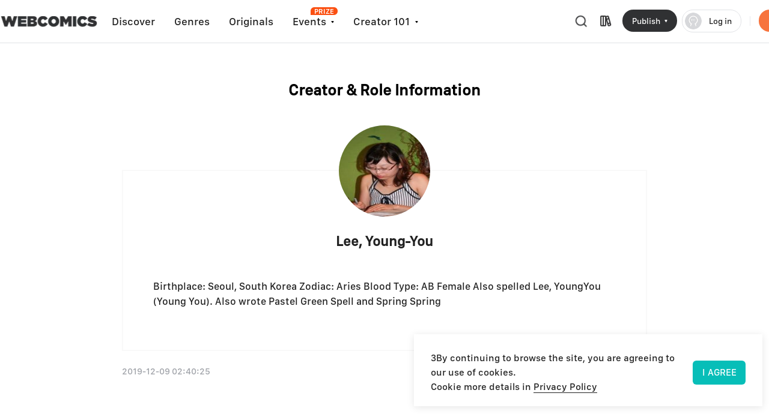

--- FILE ---
content_type: text/html; charset=utf-8
request_url: https://www.webcomicsapp.com/role/5dc59c265f48c30be72d28e6
body_size: 18165
content:
<!doctype html>
<html lang="en">
<head>
  <!-- Required meta tags -->
  <meta charset="utf-8">
  <meta name="x5-orientation" content="portrait">
  <meta name="viewport" content="width=device-width, initial-scale=1, shrink-to-fit=no, user-scalable=no">
  <script type="daa2416dc02d2acf11fec673-text/javascript">
  function getQueryString(a) {
    var b = new RegExp("(^|&)" + a + "=([^&]*)(&|$)");
    var c = window.location.search.substr(1).match(b);
    if (c != null) {
      return decodeURI(c[2])
    }
    return null
  }
  var queryPageState = getQueryString("s");
  var code = getQueryString("code");
  if (queryPageState) {
    window.sessionStorage.s = queryPageState;
    window.location.replace(window.location.origin + window.location.pathname)
  };
  if (code && window.localStorage.getItem('lineCode') !== code) {
    window.$code = code
    window.localStorage.setItem('lineCode', code)
  }
</script>
  <style>body{display: none;}</style>
  <!-- CSS -->
  <link rel="stylesheet" href="/public/pc/css/common_v310.css?t=1664524665601">
  <link rel="stylesheet" media="all and (max-width: 992px)" href="/public/pc/css/reset.css">
  <title>Lee, Young-You - Moon Boy - WebComics</title>
  <meta name="keywords" content="Lee, Young-You, Moon Boy, WebComics app, WebComics"/>
  <meta name="description" content="Who is Lee, Young-You? Lee, Young-You's works. Lee, Young-You wiki. From WebComics"/>
  <!-- twitter-->
  <meta name="twitter:title" content="Lee, Young-You - Moon Boy - WebComics"/>
  <meta name="twitter:description" content="Who is Lee, Young-You? Lee, Young-You's works. Lee, Young-You wiki. From WebComics"/>
  <meta name="twitter:image" content="https://h5.webcomicsapp.com/public/pc/app/res/share_image.jpg"/>
  <meta name="twitter:card" content="summary_large_image"/>
  <!-- facebook -->
  <meta property="og:title" content="Lee, Young-You - Moon Boy - WebComics"/>
  <meta property="og:image" content="https://h5.webcomicsapp.com/public/pc/app/res/share_image.jpg"/>
  <meta property="og:locale" content="en_US"/>
  <meta property="og:type" content="website"/>
  <meta property="fb:app_id" content="214394325796134"/>
  <meta property="og:description"
        content="Who is Lee, Young-You? Lee, Young-You's works. Lee, Young-You wiki. From WebComics"/>
  <meta property="og:url"
        content="/role/5dc59c265f48c30be72d28e6"/>
  <link rel="stylesheet" href="/public/pc/css/common.css?t=166452888889">
<link rel="stylesheet" media="screen and (min-width:992px)" href="/public/pc/css/pc.css?t=166452888889">
<link rel="stylesheet" media="screen and (max-width:991px)" href="/public/pc/css/mobile.css?t=166452888889">
<script type="daa2416dc02d2acf11fec673-text/javascript">
  /*px->rem start*/
  var cssEl = document.createElement('style');
  document.documentElement.firstElementChild.appendChild(cssEl);

  function setPxPerRem() {
    var offsetWid = document.documentElement.clientWidth;
    var dpr = 1;
    //把viewport分成10份的rem，html标签的font-size设置为1rem的大小;
    var pxPerRem = document.documentElement.clientWidth * dpr / 10;
    var html = '';
    if (offsetWid <= 992) {
      html+='html{font-size:' + pxPerRem + 'px!important;}';
    }
    html+='body{display:block!important}';
    cssEl.innerHTML = html;
  }
  setPxPerRem();
  window.onresize = function() {
    setPxPerRem()
  }
  /*px->rem end*/
</script>

  <!-- Global site tag (gtag.js) - Google Analytics -->
<script async src="https://www.googletagmanager.com/gtag/js?id=UA-121107119-1" type="daa2416dc02d2acf11fec673-text/javascript"></script>
<script type="daa2416dc02d2acf11fec673-text/javascript">
    window.dataLayer = window.dataLayer || [];
    function gtag() {
        dataLayer.push(arguments);
    }
    gtag('js', new Date());

    gtag('config', 'UA-121107119-1', {
      'custom_map': {
        'dimension1': 'oauthLogin', // Google，Facebook，Twitter，Line
        'dimension2': 'bookId',
        'dimension3': 'bookTitle',
        'dimension4': 'bookType', // comics、novel
        'dimension5': 'mainGenres',
        'dimension6': 'uid',
        'dimension7': 'Showid',
        'dimension8': 'searchWord',
        'dimension9': 'genresId',
        'dimension10': 'genresTitle',
        'dimension11': 'sortBy',
        'dimension12': 'status',
        'dimension13': 'chapterIndex',
        'dimension14': 'os_type',
        'dimension15': 'userChannel',
        'dimension16': 'adddate',
        'dimension17': 'duration',
        'dimension18': 'isCharge',
      }
    })
    if (window.localStorage.info) {
      gtag('set', {'user_id': JSON.parse(window.localStorage.info || '{}').accountId}); // Set the user ID using signed-in user_id.
    }
</script>
<!-- Facebook Pixel Code -->
<script type="daa2416dc02d2acf11fec673-text/javascript">
  !function (f, b, e, v, n, t, s) {
    if (f.fbq) return;
    n = f.fbq = function () {
      n.callMethod ?
        n.callMethod.apply(n, arguments) : n.queue.push(arguments)
    };
    if (!f._fbq) f._fbq = n;
    n.push = n;
    n.loaded = !0;
    n.version = '2.0';
    n.queue = [];
    t = b.createElement(e);
    t.async = !0;
    t.src = v;
    s = b.getElementsByTagName(e)[0];
    s.parentNode.insertBefore(t, s)
  }(window, document, 'script',
    'https://connect.facebook.net/en_US/fbevents.js');
  fbq('init', '300609131671123');
  fbq('track', 'PageView');
</script>
<noscript><img height="1" width="1" style="display:none"
               src="https://www.facebook.com/tr?id=300609131671123&ev=PageView&noscript=1"/></noscript>
<!-- End Facebook Pixel Code -->
<!-- AF -->
<script type="daa2416dc02d2acf11fec673-text/javascript">
  !function(t,e,n,s,a,c,i,o,p){t.AppsFlyerSdkObject=a,t.AF=t.AF||function(){
    (t.AF.q=t.AF.q||[]).push([Date.now()].concat(Array.prototype.slice.call(arguments)))},
    t.AF.id=t.AF.id||i,t.AF.plugins={},o=e.createElement(n),p=e.getElementsByTagName(n)[0],o.async=1,
    o.src="https://websdk.appsflyer.com?"+(c.length>0?"st="+c.split(",").sort().join(",")+"&":"")+(i.length>0?"af_id="+i:""),
    p.parentNode.insertBefore(o,p)}(window,document,"script",0,"AF", "pba",{pba: {webAppId: "400deb6d-37ba-4acd-bb23-d9cc326e74b7"}});
</script>

</head>
<body class="page-wiki-role">
<header>
  <div class="container-310 container-311">
    <a id="headerLogo" href="/"><i class="icon icon-logo"></i></a>
    <ul class="nav">
      <li class=""><a id="discover-entry" href="/">Discover</a></li>
      <li class=""><a id="genres-entry" href="/genres/All/All/Popular/1">Genres</a></li>
      <li class=""><a id="originals-entry" href="/originals">Originals</a></li>
      <li class="contest-tab">
        <a>Events</a>
        <i class="icon icon-publish"></i>
        <ul class="toggle-contest i-after_toggle">
          <li><a id="contest-1" href="https://comicscreator.webcomicsapp.com/#/shareaprizepool" target="_blank">Share a prize pool of $5000</a></li>
          <li><a id="contest-2" href="/server/contribution" target="_blank">Eternal Rainbow</a></li>
        </ul>
      </li>
      <li class="creator-tab">
        <a>Creator 101</a>
        <i class="icon icon-publish"></i>
        <ul class="toggle-contest i-after_toggle">
          <li><a id="creator-1" href="https://webcomicsapp.com/webcomics-brand-project-for-manga-creators" target="_blank">WebComics Brand</a></li>
          <li><a id="creator-2" href="https://h5.webcomicsapp.com/public/other/contribute/index.html" target="_blank">Creator Perks</a></li>
        </ul>
      </li>
      <!-- <li><a id="creator-perks-entry" href="https://h5.webcomicsapp.com/public/other/contribute/index.html" target="_blank">Creator Perks</a></li> -->
    </ul>
    <div class="header-right">
      <i class="icon icon-search j-search" title="search"></i>
      <a id="library-entry" class="icon icon-library" href="/sheet"></a>
      <span class="publish">
        Publish
        <i class="icon icon-publish"></i>
        <ul class="toggle-publish i-after_toggle">
          <li><a href="https://comicscreator.webcomicsapp.com/"><i class="icon icon-comic"></i><span>PUBLISH COMICS</span><i class="icon icon-more"></i></a></li>
          <li><a href="https://popinkapp.com/server/benefit"><i class="icon icon-novel"></i><span>PUBLISH NOVELS</span><i class="icon icon-more"></i></a></li>
        </ul>
      </span>
      <span class="user-center">
        <img class="j-avatar" src="/public/pc/image/ic-avatar-default.png"/>
        <a href="javascript:void(0)">Log in</a>
        <ul class="toggle-center">
          <li>
            <img class="j-avatar" src="/public/pc/image/ic-avatar-default.png" alt="avatar">
            <span class="nickname">User Name</span>
          </li>
          <li><a href="/wallet" class="wallet-link"><span class="icon-before i-before_gems diamondCount">48</span></a></li>
          <li><a href="javascript:void(0)"><span class="icon-before i-before_out logoutBtn">Sign out</span></a></li>
        </ul>
      </span>
      <span class="hand-down-divider"></span>
      <span class="download_app">
        Download App
        <i class="icon icon-publish"></i>
        <ul class="toggle_download_app toggle-publish i-after_toggle">
          <li class="link_googleplay_head_1">
            <i class="icon icon-google  link_googleplay_head link-googleplay"></i>
          </li>
          <li class="link_appstore_head_1">
            <i class="icon icon-appstore link_appstore_head link-appstore"></i>
          </li>
        </ul>
      </span>
      <div class="pc-search">
        <input class="input-search" type="text" placeholder="Search for stories" value="">
        <a class="search-btn search-submit">
          <i class="icon icon-search"></i>
        </a>
        <span class="btn-cancel js-cancel">Cancel</span>
      </div>
    </div>
  </div>

</header>


<main>
  <div class="container">
    <div class="role-main">
      <h1 class="wiki-role-title">Creator & Role Information</h1>
      <div class="wiki-role-wrap">
        <img data-original="https://cdn.myanimelist.net/images/voiceactors/2/4974.jpg" src="/public/pc/image/ic-big-avatar-default.png" alt="Lee, Young-You">
        <h2>Lee, Young-You</h2>
        <p>Birthplace: Seoul, South Korea
Zodiac: Aries
Blood Type: AB
Female
Also spelled Lee, YoungYou (Young You).
Also wrote Pastel Green Spell and Spring Spring</p>
      </div>
      <p class="wiki-role-other">
        2019-12-09 02:40:25
        <span class="float-right">From: myanimelist</span>
      </p>
    </div>
  </div>
</main>
<footer class="text-center">
  <div class="footer-down">
    <i class="icon icon-person"></i>
    <span>Download this App and read more free comics!</span>
    <i class="icon icon-google link_googleplay_foot link-googleplay"></i>
    <i class="icon icon-appstore link_appstore_foot link-appstore"></i>
  </div>
  <div class="social-contact">
    <p class="link-group">
      <a id="facebook-link" href="https://www.facebook.com/WebComicsOfficial" target="_blank" class="icon icon-facebook"></a>
      <a id="twitter-link" href="https://twitter.com/Webcomics_app" target="_blank" class="icon icon-twitter"></a>
      <a id="youtube-link" href="https://www.youtube.com/channel/UCbXZAg6azCGvxYgYrEymYeA" target="_blank" class="icon icon-play"></a>
      <a id="instagram-link" href="https://www.instagram.com/webcomics.fav/" target="_blank" class="icon icon-instagram"></a>
    </p>
    <p class="inner-link">
      <a href="https://comicscreator.webcomicsapp.com/#/home">Publish</a>
      <i></i>
      <a href="/server/service">Terms</a>
      <i></i>
      <a href="/server/privacy">Privacy</a>
      <i></i>
      <a href="/wiki/All/1">Wiki</a>
      <i></i>
      <a href="/keywords/AA/1">Keyword</a>
      <i></i>
      <a href="/tags">Tags</a>
      <i></i>
      <a href="/site">Sitemap</a>
      <i></i>
      <a href="https://blog.webcomicsapp.com/" target="_blank">Blog</a>
    </p>
    <p class="help-txt">
      <span>Cooperation: <a href="/cdn-cgi/l/email-protection" class="__cf_email__" data-cfemail="1d746b726f646f78735d6a787f7e7270747e6e7c6d6d337e7270">[email&#160;protected]</a></span>
      <span>Feedback: <a href="/cdn-cgi/l/email-protection" class="__cf_email__" data-cfemail="483f2d2a2b2725212b3b083b212c2d3f2924232f3a273d38662b2725">[email&#160;protected]</a></span>
    </p>
  </div>
  <div class="copyright">
    <i class="icon icon-logo_footer"></i>
    <p>©2022 Webcomics Team</p>
  </div>
</footer>

<script data-cfasync="false" src="/cdn-cgi/scripts/5c5dd728/cloudflare-static/email-decode.min.js"></script><script type="daa2416dc02d2acf11fec673-text/javascript">
var pageEid = '11';
var moduleMap = { pageTitle: 'wiki作者主页'};
</script>
<script src="/public/pc/js/jquery-3.3.1.min.js?t=1648694794996" type="daa2416dc02d2acf11fec673-text/javascript"></script>
<script src="/public/pc/js/jquery.cookie.js?t=1648694794996" type="daa2416dc02d2acf11fec673-text/javascript"></script>
<script src="/public/pc/js/jquery.lazyload.min.js?t=1648694794996" type="daa2416dc02d2acf11fec673-text/javascript"></script>
<script src="/public/pc/js/intersection-observer.js?t=1648694794996" type="daa2416dc02d2acf11fec673-text/javascript"></script>
<script src="/public/pc/js/sidewalk.track.js?t=1664524711111" type="daa2416dc02d2acf11fec673-text/javascript"></script>
<script src="/public/pc/js/base.js?t=1658114415594" type="daa2416dc02d2acf11fec673-text/javascript"></script>
<script src="/public/pc/js/exposure.js?t=1648694794996" type="daa2416dc02d2acf11fec673-text/javascript"></script>

<p class="buyer-bonus">
  <a class="buyer-bonus-entry"></a>
  <a class="buyer-bonus-close"></a>
</p>
<a href="javascript:;" class="icon btn-up"></a>
<div class="toast-loading"></div>
<div class="toast-message default-message"></div>
<div class="success-message"></div>

<div id="Popup" class="Modal">
  <div class="content">
    <h2></h2>
    <p></p>
    <a href="javascript:void(0)" class="cancel primary-btn">Got it</a>
  </div>
</div>

<!--账号登录注册弹窗-->
<div class="modal-account" id="modal-account">
  <div class="modal-mask"></div>
  <div class="modal-account-content">
    <div class="card-bg-cyan"></div>
    <div class="card-bg-blue"></div>
    <div class="boyandgirl">
      <div class="scene-title no-text"></div>
      <i class="icon icon-boyandgirl"></i>
    </div>
    <div class="account-login">
      <div class="account-login-page1">
        <div class="account-login-logo">
          <i class="icon icon-logo"></i>
        </div>
        <div class="account-login-text">Log in to view Favorited comics</div>
        <div class="account-login-recently">
        </div>
      </div>

      <div class="account-form">
        <div class="page-2-2">
          <div class="register-form">
            <div class="register-email-wrapper relative">
              <input id="register-email" type="email" placeholder="Please enter email address" data-validate="email"/>
              <div class="validate-text"></div>
            </div>
            <div class="password-wrapper relative">
              <input id="register-password1" type="password" minlength="6" maxlength="18" placeholder="Please enter password" data-validate="password"/>
              <div class="validate-text"></div>
              <i class="icon icon-invisible"></i>
            </div>
            <div class="password-wrapper relative">
              <input id="register-password2" type="password" minlength="6" maxlength="18" placeholder="Re-type Password" data-validate="password"/>
              <div class="validate-text"></div>
              <i class="icon icon-invisible"></i>
            </div>
            <div id="signup-btn" class="primary-btn">Sign up</div>
          </div>
          <div class="code-form">
            <div class="content_top content_topPC">
              <div class="code-title">Vailadate email address</div>
              <p class="code-desc">Please enter the validation code sent to:
                <span class="email"></span>
              </p>
              <div class="account-vcode" id='vertifycode'>
                <div class="account-labels account-labels2" >
                  <label class='account-label' for="code"></label>
                  <label class='account-label' for="code"></label>
                  <label class='account-label' for="code"></label>
                  <label class='account-label' for="code"></label>
                  <label class='account-label' for="code"></label>
                  <label class='account-label' for="code"></label>
                </div>
                <input type="text" maxlength='6' autofocus ref='code' class='account-code' id='code'>
              </div>
            </div>
            <div class="code-get">Get code(59s)</div>
            <div id="register-btn" class="primary-btn">Sign up</div>
          </div>
          <div class="forgot-form">
            <div class="forgot-title">Forgot password</div>
            <div class="forgot-desc">Enter the email you’re looking for a password.</div>
            <div class="forgot-wrapper relative">
              <input id="forgot-email" type="email" placeholder="Enter a valid email" data-validate="email"/>
              <div class="validate-text"></div>
            </div>
            <div id="forgot-btn" class="primary-btn">Submit</div>
          </div>
          <div class="check-email-form">
            <div class="check-email-title">Check your email</div>
            <div class="check-email-desc">Your email: <span class="email"></span> will receive a verification email.</div>
            <div class="check-email-hint">Check the inbox or spam to complete verification.</div>
            <div id="check-btn" class="disable-btn">
              <i class="icon icon-clock"></i>
              02:59
            </div>
            <div id="retry-btn" class="primary-btn">Try again</div>
          </div>
        </div>
        <div class="page-2-1 login-form">
          <div class="login-email-wrapper relative">
            <input id="login-email" type="text" placeholder="Email Address" data-validate="email"/>
            <div class="validate-text"></div>
          </div>
            <div class="password-wrapper relative">
            <input id="login-password" type="password" minlength="6" maxlength="18" placeholder="Password" data-validate="password"/>
            <div class="validate-text"></div>
            <i class="icon icon-invisible"></i>
          </div>
          <div id="login-btn" class="primary-btn">Log in</div>
          <p class="account-message">
            <a class="signup-mode">Sign up</a>
            <a class="forgot-mode">Forgot password?</a>
          </p>
        </div>
      </div>

      <div class="account-login-or"></div>
      <div class="account-login-types">
        <div class="type-item site-icon" data-item="Facebook">
          <i class="icon icon-Facebook"></i>
        </div>
        <div class="type-item site-icon" data-item="Google">
          <i class="icon icon-Google"></i>
        </div>
        <div class="type-item site-icon" data-item="Twitter">
          <i class="icon icon-Twitter"></i>
        </div>
        <div class="type-item site-icon" data-item="Line">
          <i class="icon icon-Line"></i>
        </div>
        <!-- <div class="type-item site-icon" data-item="Apple">
          <svg
            t="1668054026171"
            class="iconFontIconSvg"
            viewBox="0 0 1024 1024"
            version="1.1"
            xmlns="http://www.w3.org/2000/svg"
            p-id="2683"
            width="200"
            height="200"
          ><path d="M1024 512c0 282.773333-229.226667 512-512 512S0 794.773333 0 512 229.226667 0 512 0s512 229.226667 512 512z" fill="#FFFFFF" p-id="2684" /><path d="M1024 512c0 282.773333-229.226667 512-512 512S0 794.773333 0 512 229.226667 0 512 0s512 229.226667 512 512z m-21.333333 0q0-93.589333-34.453334-180.608-37.397333-94.506667-109.248-166.336-71.872-71.872-166.357333-109.269333Q605.589333 21.333333 512 21.333333t-180.608 34.453334q-94.506667 37.397333-166.336 109.269333-71.872 71.850667-109.269333 166.336Q21.333333 418.410667 21.333333 512t34.453334 180.608q37.397333 94.506667 109.269333 166.336 71.850667 71.872 166.336 109.269333Q418.410667 1002.666667 512 1002.666667t180.608-34.453334q94.506667-37.397333 166.336-109.248 71.872-71.872 109.269333-166.357333Q1002.666667 605.589333 1002.666667 512z" fill="#F0F2F5" p-id="2685" /><path d="M590.997333 301.845333C573.333333 324.416 543.658667 341.333333 520 341.333333a36.266667 36.266667 0 0 1-6.997333-0.704 50.944 50.944 0 0 1-1.002667-9.877333c0-28.906667 13.653333-57.130667 28.672-75.093333 18.986667-23.637333 50.666667-41.258667 77.013333-42.325334 0.64 3.178667 0.981333 7.04 0.981334 10.922667 0 28.586667-11.669333 57.130667-27.669334 77.589333zM523.008 744.746667c-44.373333 0-60.16 23.253333-95.701333 23.253333-35.946667 0-60.864-32.192-89.472-71.530667C304.469333 649.962667 277.333333 578.090667 277.333333 510.144c0-109.44 72.96-167.381333 144.853334-167.381333 37.76 0 69.653333 24.32 93.866666 24.32 22.336 0 57.92-25.749333 101.546667-25.749334 16.128 0 75.157333 1.429333 114.026667 55.786667-3.285333 2.517333-61.952 35.050667-61.952 107.306667 0 83.328 74.432 113.002667 76.992 113.706666-0.725333 1.792-12.096 40.426667-39.594667 79.786667-24.576 34.325333-50.602667 69.354667-89.472 69.354667-39.594667 0-49.493333-22.528-94.592-22.528z" fill="#000000" p-id="2686" /></svg>
        </div> -->
      </div>
      <div class="account-login-withemail cursor-pointer">
        Log in with Email
        <i class="icon icon-email-login"></i>
      </div>
    </div>

    <div class="continue-agree">
      <p>Continue to the next step and you will</p>
      <p>agree to our <u id="service" class="cursor-pointer">Terms of Service</u>  and <u id="policy" class="cursor-pointer">Privacy Policy</u></p>
    </div>
    <i class="icon icon-back" style="display: none"></i>
    <i class="icon icon-modal-close"></i>
  </div>
</div>
<!-- fb 弹出提示 -->
<div class="fb-ti-Dialog-pc" id="fbTiDialog">
  <div class="fb-ti-Dialog-el">
    <span id="dialogElClose">
      <i class="icon icon-modal-close webp"></i>
    </span>
    <span class="dialog-content dialog-content-title">Login failed</span>
    <span class="dialog-content">You are unable to log in with your Facebook</span>
    <span class="dialog-content">account due to a technical hitch. Contact</span>
    <span class="dialog-content dialog-emai"><a href="/cdn-cgi/l/email-protection" class="__cf_email__" data-cfemail="dbacbeb9b8b4b6b2b8a89ba8b2bfbeacbab7b0bca9b4aeabf5b8b4b6">[email&#160;protected]</a></span>
    <span class="dialog-content">for more information.</span>
    <button class="dialog-button" id="dialogButton" type="primary">
      Log in with another method
    </button>
  </div>
</div>
<script data-cfasync="false" src="/cdn-cgi/scripts/5c5dd728/cloudflare-static/email-decode.min.js"></script><script src="/public/js/firebase-app-compat.js" type="daa2416dc02d2acf11fec673-text/javascript"></script>
<script src="/public/js/firebase-firestore-compat.js" type="daa2416dc02d2acf11fec673-text/javascript"></script>
<script src="/public/js/firebase-auth-compat.js" type="daa2416dc02d2acf11fec673-text/javascript"></script>
<!-- <script src="https://www.gstatic.com/firebasejs/9.14.0/firebase-app-compat.js"></script>
<script src="https://www.gstatic.com/firebasejs/9.14.0/firebase-firestore-compat.js"></script>
<script src="https://www.gstatic.com/firebasejs/9.14.0/firebase-auth-compat.js"></script> -->
<script type="daa2416dc02d2acf11fec673-text/javascript">
  $(function () {
    var ajax = false; // ajax请求是否完成
    // For Firebase JavaScript SDK v7.20.0 and later, `measurementId` is an optional field
    var firebaseConfig = {
      apiKey: "AIzaSyA8Nn4JPrQ3Ybxzl8qUDZvWWMAk6FlAIhA",
      authDomain: "webcomics-61ff2.firebaseapp.com",
      databaseURL: "https://webcomics-61ff2.firebaseio.com",
      projectId: "webcomics-61ff2",
      storageBucket: "webcomics-61ff2.appspot.com",
      messagingSenderId: "305302306721",
      appId: "1:305302306721:web:97af6d287df80c6a83d5e0",
      measurementId: "G-XPT11K0RN0"
    }

    // Initialize Firebase
    firebase.initializeApp(firebaseConfig);

    // i 为label的索引下标
    var i = 0;
    $("#code").focus(function () {
      if ($(".account-labels .active").length == 0) {
        $(".account-labels .account-label:nth-child(1)").addClass("active");
      }
    });
    $(document).on('input propertychange','#code', function (event) {
      var inputStr = event.target.value;
      for (var i = 0; i < 6; i++) {
        var letter = inputStr[i] || '';
        var el = $("label:nth-child(" + (i + 1) + ")")
        el.html(letter).addClass("active");
        letter || el.removeClass("active");
      }
      $("label:nth-child(" + (inputStr.length + 1) + ")").addClass("active");
    })
    var recently = window.localStorage.recently; // 最近登录方式
    var typeArr = ['Facebook', 'Google', 'Twitter', 'Line'];
    var page1 = $('.account-login-page1');
    var page2 = $('.account-form');
    var boyandgirl = $('.boyandgirl');
    var backIcon = $('.icon-back');
    var closeIcon = $('.icon-modal-close');
    var sceneTitle = $('.scene-title');
    var typeOr = $('.account-login-or');
    var typeEmail = $('.account-login-withemail');
    var typesFlex = $('.account-login-types');
    var isGetCode = false // 是否处于验证码输入
    var isClose = sessionStorage.getItem('isAccountClose');
    var typeMap = {
      Google: 1,
      Facebook: 4,
      Twitter: 6,
      Email: 7,
      Line: 11,
      // Apple: 10
    }
    var accountModal = $('#modal-account');
    var fbTiDialog = $('#fbTiDialog');
    var dialogElClose = $('#dialogElClose');
    var dialogButton = $('#dialogButton');
    var iconTypeStr = $('.icon-boyandgirl').hasClass('webp') ? 'webp' : 'common';
    var u = navigator.userAgent,
      isAndroid = u.indexOf('Android') > -1 || u.indexOf('Adr') > -1,
      device = !!u.match(/Mobile/) ? 'H5' : 'PC';
    // if (!isClose) {
    //   modal.show();
    //   toggleMainOverflow('show');
    //   gtag('event', '主弹窗_官网_'+device)
    // }

    if (recently && recently !== undefined) {
      if (recently === 'Email' || recently === 'Apple') {
        page1.hide();
        page2.show();
        typeEmail.hide();
      } else {
        $('.account-login-recently').html('<div class="primary-btn recently-btn site-icon" data-item="' + recently + '"><i class="icon icon-' + recently + '-white ' + iconTypeStr + '"></i>Recently with ' + recently + '<i class="icon icon-right-white ' + iconTypeStr + '"></i></div>');
      }
      mountLoginTypes(recently)
    } else {
      typeOr.hide();
    }
    // 关闭FB弹窗
    dialogButton.click(function () {
      fbTiDialog.hide();
    })
    dialogElClose.click(function () {
      fbTiDialog.hide();
    })
    // 从初始页到邮箱登录
    typeEmail.click(function () {
      recently = 'Email';
      sceneTitle.removeClass('no-text');
      sceneTitle.html('Log in');
      typeOr.show();
      page1.hide();
      page2.show();
      typeEmail.hide();
      mountLoginTypes(recently);
    })
    // 从登录到注册
    $('.signup-mode').click(function () {
      sceneTitle.html('Sign up');
      closeIcon.hide();
      backIcon.show();
      $('.register-form').show();
      $('.forgot-form').hide();
      $('.check-email-form').hide();
      $('.account-form>div').animate({
        height: "toggle",
        opacity: "toggle"
      }, "slow");
    });
    // 从登录到忘记密码
    $('.forgot-mode').click(function () {
      boyandgirl.hide();
      $('.register-form').hide();
      $('.forgot-form').show();
      $('.check-email-form').hide();
      closeIcon.hide();
      backIcon.show();
      typeOr.hide();
      typesFlex.hide();
      $('.account-form>div').animate({
        height: "toggle",
        opacity: "toggle"
      }, "slow");
    });
    $('.password-wrapper .icon-invisible').click(function () {
      if ($(this).hasClass('visible')) {
        $('.password-wrapper>input').attr('type', 'password');
      } else {
        $('.password-wrapper>input').attr('type', 'text');
      }
      $('.password-wrapper .icon-invisible').toggleClass('visible');
    })
    backIcon.click(function () {
      if (isGetCode) {
        $('.code-form').hide();
        $('.register-form').show()
        boyandgirl.show();
        typeOr.show();
        typesFlex.show();
        isGetCode = false;
      } else {
        sceneTitle.removeClass('no-text');
        boyandgirl.show();
        closeIcon.show();
        backIcon.hide();
        page2.show();
        typeOr.show();
        typesFlex.show();
        sceneTitle.html('Log in');
        $('.account-form>div').animate({
          height: "toggle",
          opacity: "toggle"
        }, "slow");
      }
    })
    $('.modal-account .icon-modal-close, .modal-mask').click(function () {
      closeModal();
      if (location.pathname === '/checkout') {
        window.history.back();
      }
    });
    // 输入校验
    $('.account-form input').on('blur', function () {
      valid($(this));
    })

    $('#service').click(function () {
      window.location.href = window.location.origin + '/server/service'
    })

    $('#policy').click(function () {
      window.location.href = window.location.origin + '/server/privacy'
    })

    /**
     * 校验方法
     * @param {$el} jq元素
     * @return {boolean} false为验证通过
    */
    function valid ($el) {
      var validType = $el.data('validate');
      var content = $el.val().trim();
      if (!content) {
        $el.addClass('error');
        return $el.next().html(validType + ' is required');
      }
      switch (validType) {
        case 'email':
          if (!/^[a-zA-Z0-9_.-]+@[a-zA-Z0-9-]+(\.[a-zA-Z0-9-]+)*\.[a-zA-Z0-9]{2,6}$/.test(content)) {
            $el.addClass('error');
            return $el.next().html('Please check your email address')
          }
          break;
        case 'password':
          if (content.length < 6 || content.length > 18) {
            $el.addClass('error');
            return $el.next().html('Password should be 6-18 characters')
          }else if ($el.attr('id').indexOf('register-password') > -1) {
            var v1 = $('#register-password1').val().trim();
            var v2 = $('#register-password2').val().trim()
            if (v1 && v2 && (v2 !== v1)) {
              $el.addClass('error');
              return $el.next().html('passwords not match');
            } else {
              $('#register-password1').removeClass('error');
              $('#register-password2').removeClass('error');
              $('#register-password1').next().html('');
              $('#register-password2').next().html('');
              return false;
            }
          }
          break;

        default:
          break;
      }
      $el.removeClass('error');
      $el.next().html('');
      return false;
    }
    /**
     * 渲染倒计时
     * @param {leftTime}
    */
    function leftTimer(leftTime) {
      if (leftTime > 0) {
        setTimeout(function () {
          leftTimer(leftTime - 1000)
        }, 1000);
        var minutes = parseInt(leftTime / 1000 / 60 % 60, 10); // 计算剩余的分钟
        var seconds = parseInt(leftTime / 1000 % 60, 10); // 计算剩余的秒数
        minutes = checkTime(minutes);
        seconds = checkTime(seconds);
        $('#check-btn').html('<i class="icon icon-clock ' + iconTypeStr + '"></i>' + minutes + ':' + seconds)
      } else {
        $('#check-btn').hide();
        $('#retry-btn').show();
      }
    }
    /**
     * 渲染验证码倒计时
     * @param {leftTime}
    */
    function getCodeLeftTimer(leftTime) {
      if (leftTime > 0) {
        $('.code-get').removeClass('.active')
        setTimeout(function () {
          getCodeLeftTimer(leftTime - 1000)
        }, 1000);
        var seconds = parseInt(leftTime / 1000, 10); // 计算剩余的秒数
        seconds = checkTime(seconds);
        $('.code-get').html('Getcode(' + seconds + ')')
      } else {
        $('.code-get').html('Getcode')
        $('.code-get').addClass('active')
      }
    }
    function checkTime(i){ //将0-9的数字前面加上0，例1变为01
      if(i < 10) {
        i = "0" + i;
      }
      return i;
    }
    /**
     * 渲染其他登录方式
     * @param {without} 不展示的登录方式
    */
    function mountLoginTypes(without) {
      var typesHtml = '';
      for (var i = 0; i < typeArr.length; i++) {
        var type = typeArr[i];
        if (type !== without) {
          typesHtml += '<div class="type-item site-icon" data-item="' + type + '"><i class="icon icon-' + type + ' ' + iconTypeStr + '"></i></div>'
        }
      }
      typesFlex.html(typesHtml);
    }

    function closeModal() {
      toggleMainOverflow('hide');
      accountModal.hide();
      sessionStorage.setItem('isAccountClose', '1');
    }

    function saveInfo(data, item) {
      if (window.location.pathname.includes('/comic/')) {
        var params = {
          bookId: gParams.bookId,
          bookTitle: gParams.bookTitle,
          mainGenres: gParams.mainGenres
        }
        var userProperties
        track.setTracks({
          tracks: params,
          userProperties: {
            oauthLogin: data.type || 0,
          },
          module: '13.5.10',
          evId: track.createEvId(),
          evType: 2
        });
        gtag('event', '书籍详情页_登录成功提示_曝光', params);
      } else if (window.location.pathname.includes('/view/')) {
        var params = {
          bookId: mangaId,
          bookTitle: mangaName,
          mainGenres: mainGenres,
        }
        track.setTracks({
          tracks: params,
          userProperties: {
            oauthLogin: JSON.parse(window.localStorage.info || '{}').type || 0,
          },
          module: '13.3.8',
          evId: track.createEvId(),
          evType: 2
        });
        gtag('event', '阅读器_登录成功提示_曝光', params);
      } else if (window.location.pathname.includes('/checkout')) {
        var params = {
          oauthLogin: JSON.parse(window.localStorage.info || '{}').type || 0,
        }
        track.setTracks({
          userProperties: params,
          module: '13.4.5',
          evId: track.createEvId(),
          evType: 2
        });
        gtag('event', '充值页面_登录成功提示_曝光', params);
      } else if (window.location.pathname.includes('/mine')) {
        var params = {
          uid: data.UID,
          oauthLogin: data.type,
        }
        track.setTracks({
          userProperties: params,
          module: '13.6.11',
          evId: track.createEvId(),
          evType: 2
        });
        gtag('event', '个人中心_登录成功提示_曝光', params);
      }
      window.localStorage.tk = data.token;
      window.localStorage.recently = item;
      data.userChannel && (window.localStorage.userChannel = data.userChannel || 0);
      var info = data.user;
      info.type = typeMap[item];
      info.paid = data.paid;
      info.accountId = data.accountId;
      info.UID = data.UID;
      data.userChannel && (info.userChannel = data.userChannel || 0);
      window.localStorage.info = JSON.stringify(info);
      window.localStorage.diamondInfo = JSON.stringify(data.diamondInfo);
      showMsg('Logged in successfully')
      setTimeout(function () {
        window.location.reload();
      }, 1000);
    }

    $('.to-Ios').click(function () {
      closeModal();
      window.open('https://apps.apple.com/us/app/webcomics-webtoon-manga/id1337550955', '_blank');
      gtag('event', '点苹果_主弹窗_官网_PC')
    });
    $('.to-Android').click(function () {
      closeModal();
      window.open('https://play.google.com/store/apps/details?id=com.webcomics.manga', '_blank');
      gtag('event', '点安卓_主弹窗_官网_PC')
    });

    $('#forgot-btn').click(function () {
      if (valid($('#forgot-email'))) {
        return
      }
      if (!$(this).hasClass('disable-btn')) {
        $(this).addClass('disable-btn');
        var email = $('#forgot-email').val().trim();
        $request({
          url: '/user/send/email',
          data: {
            email
          },
          success: function (res) {
            if (res.code === 1000) {
              $('.forgot-form').hide();
              $('.check-email-form').show();
              $('#retry-btn').hide();
              $('.check-email-desc>.email').html(email);
              leftTimer(3 * 60 * 1000);
            } else {
              console.log(res);
            }
          },
          error: function (err) {
            console.log('error', err)
          },
          complete: function () {
            ajax = false;
          }
        });
      }
    });

    // 获取验证码
    $('#signup-btn, .code-get.active').click(function () {
      const validEmail = valid($('#register-email'));
      const validPwd = valid($('#register-password1'));
      const validPwd2 = valid($('#register-password2'));
      if (validEmail || validPwd || validPwd2) {
        return
      }
      if (ajax) return false;
      ajax = true;
      var email = $('#register-email').val().trim();
      $request({
        url: '/user/send/code',
        data: {
          email,
          password: $('#register-password1').val().trim(),
        },
        success: function (res) {
          if (res.code === 1000) {
            $('.code-form').show();
            $('.register-form').hide()
            boyandgirl.hide();
            typeOr.hide();
            typesFlex.hide();
            $('.code-desc .email').html(email)
            $('.code-hint').html('');
            getCodeLeftTimer(res.data.ttlTime);
            isGetCode = true;
          } else {
            $('.code-hint').html(res.msg);
          }
        },
        error: function (err) {
          console.log('error', err)
        },
        complete: function () {
          ajax = false;
        }
      });
    })

    // 邮箱注册
    $('#register-btn').click(function () {
      if (ajax) return false;
      ajax = true;
      var vCode = $('#code').val().trim();
      if (vCode && vCode.length === 6) {
        AF('pba', 'event', { eventType: 'EVENT', eventValue: { af_register_type: 'email' }, eventName: 'af_register' });
        fbq('trackCustom', 'af_register', { content_name: 'is-email', content_category: 'email' });
        $request({
          url: '/user/register',
          data: {
            email: $('#register-email').val().trim(),
            password: $('#register-password1').val().trim(),
            code: vCode,
          },
          success: function (res) {
            if (res.code === 1000) {
              saveInfo(res.data, 'Email')
            } else if (res.code === 1402) {
              popupMsg('', res.msg)
            }
          },
          error: function (err) {
            console.log('error', err)
          },
          complete: function () {
            ajax = false;
          }
        });
      } else {
        ajax = false;
        showMsg('Validation code is wrong');
      }
    })
    // 邮箱登录
    $('#login-btn').click(function () {
      if (valid($('#login-email')) && valid($('#login-password'))) {
        return
      }
      if (ajax) return false;
      ajax = true;
      $request({
        url: '/user/login',
        data: {
          type: 7, // 邮箱登录
          email: $('#login-email').val().trim(),
          password: $('#login-password').val().trim()
        },
        success: function (res) {
          if (res.code === 1000) {
            saveInfo(res.data, 'Email')
          } else {
            console.log(res);
          }
        },
        error: function (err) {
          console.log('error', err)
        },
        complete: function () {
          ajax = false;
        }
      });
    })
    // 第三方登录
    $('.account-login').on('click', '.site-icon', function () {
      var item = $(this).data('item');
      if(item === 'Facebook'){
        fbTiDialog.show();
        return
      }
      if (item === 'Line') {
        var hostCodeMap = {
          '192.168.1.175:7001': '0',
          'testwebsite.webcomicsapp.com': '0',
          'prodwebsite.webcomicsapp.com': '1',
          'webcomicsapp.com': '2',
        }
        var code = hostCodeMap[window.location.host]
        window.location.href = 'https://access.line.me/oauth2/v2.1/authorize?response_type=code&client_id=1657517985&redirect_uri=' + encodeURIComponent('https://webcomicsapp.com/frontLine') + '&state=' + code + '&scope=profile%20openId'
      } else {
        var provider = new firebase.auth[item + 'AuthProvider']()
        firebase.auth().signInWithPopup(provider).then((result) => {
          var localId = result.user.uid
          var email = result.user.email
          var nickName = result.user.displayName
          var avatar = result.user.photoURL
          $request({
            url: '/user/login',
            data: {
              type: typeMap[item],
              qtoken: localId,
              email,
              nickName,
              avatar
            },
            success: function (res) {
              if (res.code === 1000) {
                saveInfo(res.data, item)
                AF('pba', 'event', { eventType: 'EVENT', eventValue: { af_register_type: item }, eventName: 'af_register' });
                fbq('trackCustom', 'af_register', { content_name: 'is-' + item, content_category: item });
              } else {
                console.log(res);
              }
            },
            error: function (err) {
              console.log('error', err)
            },
            complete: function () {
              ajax = false;
            }
          })
        }).catch((error) => {
          console.log('error', error.message)
        })
      }
    })
  })
</script>

<div class="modal" id="modal-logout">
  <div class="modal-mask"></div>
  <div class="modal-logout-content">
    <div class="modal-content-title">Do you want to log out?</div>
    <div class="modal-content-body">You won't be able to find Favorited comics.</div>
    <div class="modal-content-footer">
      <div class="modal-content-btn cancel-btn">Cancel</div>
      <div class="modal-content-btn primary-btn">Log out</div>
    </div>
  </div>
</div>

<!-- <script src="/public/pc/js/vconsole.min.js?t=1658114414594"></script>
<script>
  var vs = new VConsole();
</script> -->

<script type="daa2416dc02d2acf11fec673-text/javascript">
  var loading;
  window.createUDID();
  // ios回退页面重新渲染
  // window.addEventListener('pageshow', function (event) {
  // if (event.persisted || (window.performance && window.performance.getEntriesByType && String(window.performance.getEntriesByType('navigation')[0].type) === 'back_forward'))
  //   {
  //     location.reload();
  //   }
  // });

  // // Initialize the agent at application startup.
  // const fpPromise = import('https://openfpcdn.io/fingerprintjs/v3')
  //   .then(FingerprintJS => FingerprintJS.load())

  // // Get the visitor identifier when you need it.
  // fpPromise
  //   .then(fp => fp.get())
  //   .then(result => {
  //     // This is the visitor identifier:
  //     const visitorId = result.visitorId
  //   })

  $(function () {
    // 页面状态参数 s
    // 0 登录弹窗
    // 1 支付成功
    // 2 支付取消
    window.pageState = window.sessionStorage.s
    if (window.pageState) {
      switch (window.pageState) {
        case '0':
          $('#modal-account').show();
          break;

        default:
          break;
      }
      window.sessionStorage.removeItem('s')
    }
    var pathname = window.location.pathname;

    var pageTitle = '';
    var pageModule = '';
    if (pageEid && moduleMap) {
      pageTitle = moduleMap['pageTitle'];
      pageModule = '13.' + pageEid;
    }

    var toast = $('.toast-loading');
    var isMobile = !!window.navigator.userAgent.match(/Mobile/)

    if (!document.referrer.includes('webcomicsapp')) {
      $('.pc-none.mobile-header>a.icon-wrap').attr('href', location.origin)
    }

    if (pathname === '/' || pathname === '/index' || pathname === '/originals' || pathname.includes('/sub/') || pathname.includes('/genres') || pathname.includes('/tag') || pathname.includes('/search') || pathname.includes('/wiki') || pathname.includes('/comic') || pathname.includes('/view') || pathname.includes('/sheet')) {
      if (Math.round(Date.now() / 24 / 60 / 60 / 1000) - localStorage.bonus_entry === 0) {
        // 点击关闭当天不再弹出
        $('.buyer-bonus').hide();
      } else if (localStorage.tk && window.localStorage.info && JSON.parse(window.localStorage.info).paid) {
        // 充值过，不弹
        $('.buyer-bonus').hide();
      } else {
        $('.buyer-bonus').show();
        if (pageEid && moduleMap && moduleMap['首充弹窗']) {
          track.setTracks({
            module: '13.' + pageEid + '.' + moduleMap['首充弹窗'],
            evId: track.createEvId(),
            evType: 2
          });
          gtag('event', pageTitle + '_首充弹窗_曝光');
        }
      }
      $('.buyer-bonus-entry').click(function () {
        if (pageEid && moduleMap && moduleMap['首充弹窗']) {
          track.setTracks({
            save: true,
            module: '13.' + pageEid + '.' + moduleMap['首充弹窗'],
            evId: track.createEvId(),
            evType: 1
          });
          gtag('event', pageTitle + '_首充弹窗_点击');
        }
        window.location.href = '/checkout';
      });
      $('.buyer-bonus-close').click(function () {
        gtag('event', '全局悬浮窗_首充增钻弹窗关闭按钮_点击');
        localStorage.setItem('bonus_entry', Math.round(Date.now() / 24 / 60 / 60 / 1000));
        $('.buyer-bonus').hide();
      });
    }

    /**
     * loading方法
     *
     * @param  {time} 时间戳
     *
     */
    loading = function (state) {
      // if (isMobile) {
      //   $('body')[['removeClass', 'addClass'][state]]('loading');
      // } else {
      //   toast[['hide', 'show'][state]]();
      // }
        toast[['hide', 'show'][state]]();
    }

    window.writeHistory = function (mangaId, mangaName, index, chapterId, cpNameInfo, cover, lastMountedIndex) {
      var str = window.localStorage.getItem('wlHistory')
      let wlHistory
      let name = encodeURIComponent(mangaName)
      if (str) {
        wlHistory = JSON.parse(str)
        // 历史是否有当前书籍
        var mangaIndex = wlHistory.findIndex(bh => bh.id === mangaId)
        if (mangaIndex === -1) {
          wlHistory.unshift({ id: mangaId, n: name, ch: index, ci: chapterId, chn: cpNameInfo, cover, lmi: lastMountedIndex, rl: [ index ] })
        } else {
          var arr = wlHistory[0].rl || [];
          arr.unshift(index);
          wlHistory = [...wlHistory.splice(mangaIndex, 1), ...wlHistory]
          wlHistory[0].ch = index
          wlHistory[0].rl = Array.from(new Set(arr))
          wlHistory[0].n = name
          wlHistory[0].ci = chapterId
          wlHistory[0].chn = cpNameInfo
          wlHistory[0].cover = cover
          wlHistory[0].lmi = lastMountedIndex
        }
      } else { // 新建History
        wlHistory = [{ id: mangaId, n: name, ch: index, ci: chapterId, chn: cpNameInfo, cover, lmi: lastMountedIndex, rl: [ index ] }]
      }
      window.localStorage.setItem('wlHistory', JSON.stringify(wlHistory))
    }

    if (window.$code) {
      loading(1)
      $.ajax({
        url: 'https://api.line.me/oauth2/v2.1/token',
        type: 'POST',
        dataType: 'json',
        traditional: true,
        crossDomain: false,
        contentType: 'application/x-www-form-urlencoded',
        data: {
          grant_type: 'authorization_code',
          code: window.$code,
          redirect_uri: 'https://webcomicsapp.com/frontLine',
          client_id: '1657517985',
          client_secret: 'e50e48afadaa9a9b2bc49af18b753860'
        },
        timeout: 20000,
        success: function (res) {
          var localId = res.access_token
          // var localId = res.id_token
          $request({
            url: '/line/token',
            data: {
              type: 11,
              qtoken: localId
            },
            success: function (res) {
              if (res.code === 1000) {
                window.localStorage.tk = res.data.token;
                window.localStorage.recently = 'Line';
                const info = res.data.user;
                info.type = 11;
                info.accountId = res.data.accountId;
                info.UID = res.data.UID;
                info.paid = res.data.paid;
                info.userChannel = res.data.userChannel || 0;
                window.localStorage.info = JSON.stringify(res.data.user);
                window.localStorage.diamondInfo = JSON.stringify(res.data.diamondInfo);
                // window.location.href = window.location.origin + '/mine';
                window.location.reload();
                AF('pba', 'event', { eventType: 'EVENT', eventValue: { af_register_type: 'Line' }, eventName: 'af_register' });
                fbq('trackCustom', 'af_register', { content_name: 'is-Line', content_category: 'Line' });
              } else {
                console.log(res);
              }
            },
            error: function (err) {
              console.log('error', err)
            }
          })
        },
        error: function () {
            showMsg('Login failed. Please try again.');
            options.error();
        },
        complete: function () {
          loading(0)
        }
      });
    }
    $('#headerLogo').on('click', function (e) {
      e.preventDefault();
      sendTrack({
        setPre: true,
        mdlId: '13.1.1',
        evType: 1,
        action: '_webcomics按钮_点击'
      })
      window.location.href = window.location.origin + '/index';
    });
    $('#discover-entry').on('click', function () {
      sendTrack({
        setPre: true,
        mdlId: '13.1.5',
        evType: 1,
        action: '_Discover按钮_点击'
      })
    });
    $('#genres-entry').on('click', function () {
      sendTrack({
        setPre: true,
        mdlId: '13.1.6',
        evType: 1,
        action: '_Genres按钮_点击'
      })
    });
    $('#originals-entry').on('click', function () {
      sendTrack({
        setPre: true,
        mdlId: '13.1.33',
        evType: 1,
        action: '_Originals按钮_点击'
      })
    });
    $('#library-entry').on('click', function () {
      sendTrack({
        setPre: true,
        mdlId: '13.1.34',
        evType: 1,
        action: '_Library按钮_点击'
      })
    });

    $('main').scroll(function () {
      var mainToTop = $(this).scrollTop();
      if (mainToTop === 0) {
        $('header').animate({ height: '0' });
      } else {
        $('header').animate({ height: 'initial' });
      }
    })

    // 页面曝光埋点
    if (pageTitle && pageEid !== '3') { // 阅读器页面曝光特殊处理
      setTimeout(function () {
        track.setTracks({
          tracks: window.gParams || {},
          module: pageModule,
          evId: track.createEvId(),
          evType: 2
        });
        if (window.gParams) {
          gtag('event', pageTitle + '_页面曝光_曝光', window.gParams)
        } else {
          gtag('event', pageTitle + '_页面曝光_曝光')
        }
      }, 1000);
    }

    /*up-page start*/
    $("img").lazyload({
      threshold: window.screen.height * 1.2,
      failure_limit: 50
    });
    var btnUp = $('.btn-up');
    var renderBtnUp = $('.render-btn-up');
    var mobileHeader = $('.mobile-header.n-scroll');
    window.onscroll = function () {
      handleScroll()
    };
    handleScroll()
    function handleScroll() {
      var y = document.documentElement.scrollTop || document.body.scrollTop;//滚动条y轴上的距离
      if (y > window.screen.height) {
        !btnUp.hasClass('show') && btnUp.addClass('show');
        !renderBtnUp.hasClass('show') && renderBtnUp.addClass('show');
      } else {
        btnUp.hasClass('show') && btnUp.removeClass('show');
        renderBtnUp.hasClass('show') && renderBtnUp.removeClass('show');
      }
      if(window.screen.width > 992) {
        if (y > 122 && !btnUp.hasClass('show')) {
          $('.home-header').addClass('bg-fff');
        } else if (y < 122 && btnUp.hasClass('show')) {
          $('.home-header').removeClass('bg-fff');
        }
      } else {
        if (y > mobileHeader.height()) {
          mobileHeader.removeClass('transparent');
        } else if (y < mobileHeader.height()) {
          mobileHeader.addClass('transparent');
        }
      }
    }

    function sendTrack(trackSet) {
      var evId = track.createEvId();
      var obj = {
        save: trackSet.setPre,
        module: trackSet.mdlId,
        evId: evId,
        evType: trackSet.evType
      };
      trackSet.params && (obj.params = trackSet.params);
      track.setTracks(obj);
      gtag('event', pageTitle + trackSet.action, trackSet.params || null);
    }

    /**
     * 半透明弹窗提示
     *
     * @param  {text} 提示文字
     * @param  {type} 提示类型 ’success‘, 'default'
     *
     */
    window.showMsg =  function (text, type) {
      var el = $('.' + (type || 'default') + '-message');
      el.text(text)
      el.fadeIn()
      setTimeout(function () {
        el.hide();
      }, type ? 1700 : 2500)
    }

    /**
     * 弹窗信息
     *
     * @param  {title} 标题
     * @param  {message} 内容
     *
     */
    window.popupMsg =  function (title, message) {
      $('#Popup h2').html(title);
      $('#Popup p').html(message);
      $('#Popup').addClass('is-visible');
    }
    $('#Popup .cancel').click(function() {
      $('#Popup').removeClass('is-visible');
    })


    btnUp.click(function () {
      if (pathname.includes('/comic/')) {
        track.setTracks({
          tracks: window.gParams,
          module: '13.5.11',
          evId: track.createEvId(),
          evType: 1
        });
        gtag('event', '书籍详情页_返回顶部按钮（pc）_点击', window.gParams);
      }
      $("html,body").animate({scrollTop: 0});
    });
    var baseUrl = (window.location.href.indexOf('webcomicsapp.com') > -1 ||
      window.location.href.indexOf('m.webcomicsapp.com') > -1) ? window.location.host + '/in' :
      'http://52.8.100.248:8029/in';
    $('.lang-top').click(function() {
      $('.language').toggleClass('language-show');
    });
    $('.lang-bottom li').click(function() {
      $(this).addClass('active').siblings('.active').removeClass('active');
      $('.lang-top span').text($(this).text());
      $('.language').removeClass('language-show');
      if ($(this).data('index') !== 1) {
        location.href = baseUrl;
      }
    });
    $.cookie('language', 'en');

    $('.j-contri').on('click', function() {
      if (pageTitle === '分类页') {
        sendTrack({
          setPre: false,
          mdlId: '13.2.8',
          evType: 1,
          action: '_顶部导航_创作者入口按钮_点击'
        })
      } else {
        sendTrack({
          setPre: false,
          mdlId: '13.1.7',
          evType: 1,
          action: '_顶部导航_创作者入口按钮_点击'
        })
      }
    })

    $('.j-contriTop').click(function() {
      $('.j-contri').toggleClass('active');
      if ($('.j-contri').hasClass('active')) {
        $('.contri-bottom-mask').show()
        $('body').css('overflow', 'hidden');
      } else {
        $('.contri-bottom-mask').hide()
        $('body').css('overflow', '');
      }
    });
    $('.contri-bottom-mask').click(function() {
      $('.contri-bottom-mask').hide();
        $('body').css('overflow', '');
    })
    $('.toggle-publish>li>a').click(function () {
      var isManga = $(this).html().includes('comics');
      sendTrack({
        setPre: true,
        mdlId: isManga ? '13.18.5' : '13.18.4',
        evType: 1,
        action: '_' + (isManga ? '漫画' : '小说') + '创作者入口_点击'
      })
    });

    $('#creator-perks-entry').on('click', function () {
      sendTrack({
        setPre: true,
        mdlId: '13.18.6',
        evType: 1,
        action: '_活动展位入口_点击'
      })
      location.href = 'https://h5.webcomicsapp.com/public/other/contribute/index.html'
    });

    // 加载webp格式的图片
    if (checkWebp()) {
      $('.content_top').addClass('webp');
      $('.icon').addClass('webp');
      $('.icon-before').addClass('webp');
      $('.icon-after').addClass('webp');
    } else {
      $('.content_top').addClass('common');
      $('.icon').addClass('common');
      $('.icon-before').addClass('common');
      $('.icon-after').addClass('common');
    }
    /**
     * @param {String} options.url 必填
     * @param {String} options.type 非必填 默认POST
     * @param {Object} options.data 必填
     * @param {Function} options.notToast 非必填 默认展示toast
     * @param {Function} options.success 非必填
     * @param {Function} options.error 非必填
     * @param {Function} options.complete 非必填
     * @description 封装请求
     */
    window.$request = function (options) {
      options.notToast || loading(1)
      $.ajax({
        url: window.location.origin + options.url,
        type: options.type || 'POST',
        headers: {
          userChannel: localStorage.userChannel || 0,
          token: localStorage.tk
        },
        dataType: 'json',
        crossDomain: false,
        contentType: 'application/x-www-form-urlencoded',
        data: options.data,
        timeout: 20000,
        success: function (res) {
          res.token && (window.localStorage.tk = res.token);
          res.country && (window.localStorage.country = res.country);
          if (res.code && res.code !== 1000 && res.code !== 1009 && res.code !== 1208 && res.code !== 1500 && res.code !== 1700) {
            showMsg(res.msg);
          }
          if (res.code && (res.code === 1100 || res.code === 1101)) {
              window.localStorage.removeItem('tk');
              $('.modal-account').show();
              return;
          }
          options.success(res);
        },
        error: function () {
          showMsg('Network Error');
            if (options.error) options.error();
        },
        complete: function () {
          options.notToast || loading(0)
          if (options.complete) options.complete();
        }
      });
    }

    function mountInfo(userInfo, diamondInfo) {
      if (userInfo.avatar) {
        $('.j-avatar').attr('src', userInfo.avatar);
        $('.mine-banner-card-avatar>img').attr('src', userInfo.avatar);
      }
      $('.user-center').addClass('logined');
      if (checkWebp()) {
        $('.user-center').addClass('webp');
      }
      $('.user-center>a').text('More');
      $('.nickname').text(userInfo.nickName);
      $('.diamondCount').text(diamondInfo.goods);
      $('.gem-count').text(diamondInfo.goods);
      $('.banner-card-loginType').text('Log in with ' + window.localStorage.recently);
    }

    var userInfo = JSON.parse(window.localStorage.info || '{}');
    var diamondInfo = JSON.parse(window.localStorage.diamondInfo || '{}');
    var popupParams = {
      userChannel: window.localStorage.userChannel || 0,
      adddate: window.localStorage.adddate || 0,
    }
    $('.contest-tab').on('mouseenter', function(e) {
      gtag('event', 'PC头部导航_SHARE A PRIZE POOL OF $5000_曝光', popupParams);
      gtag('event', 'PC头部导航_ETERNAL RAINBOW_曝光', popupParams);
    })
    var otherModules = {
      'WebComics Brand': '28',
      'Creator Perks': '29',
      'Share a prize pool of $5000': '25',
      'Eternal Rainbow': '26'
    }
    $('.contest-tab .toggle-contest>li>a, .creator-tab .toggle-contest>li>a').click(function () {
      sendTrack({
        setPre: true,
        mdlId: '13.1.' + otherModules[$(this).text()],
        evType: 1,
        action: '_' + $(this).text() + '_点击'
      })
    });
    $('#contest-2').click(function () {});
    $('.user-center').click(function () {
      if ($(this).hasClass('logined')) return;
      track.setTracks({
        module: '13.6.1',
        evId: track.createEvId(),
        evType: 1
      });
      gtag('event', '个人中心_登录按钮_点击');
      $('#modal-account').show();
      toggleMainOverflow('show');
    })
    $('.wallet-link').on('click', function(e) {
      e.preventDefault()
      if (!!window.localStorage.tk) {
        track.setTracks({
          save: true,
          userProperties: {
            oauthLogin: JSON.parse(window.localStorage.info || '{}').type || 0,
          },
          module: '13.18.3',
          evId: track.createEvId(),
          evType: 1
        });
        gtag('event', '更多设置页_钱包按钮_点击');
        window.location.href = '/wallet'
      }
    })
    $('.logoutBtn').click(function () {
      track.setTracks({
        userProperties: {
          oauthLogin: JSON.parse(window.localStorage.info || '{}').type || 0,
        },
        module: '13.18.2',
        evId: track.createEvId(),
        evType: 1
      });
      gtag('event', '更多设置页_登出按钮_点击');
      $('#modal-logout').show();
      toggleMainOverflow('show');
    });

    $('.loginBtn').click(function () {
      track.setTracks({
        module: '13.18.1',
        evId: track.createEvId(),
        evType: 1
      });
      gtag('event', '更多设置页_登录按钮_点击');
      $('#modal-account').show();
      toggleMainOverflow('show');
    })
    $('.user-center.logined').on('hover', function () {
      track.setTracks({
        userProperties: {
          oauthLogin: JSON.parse(window.localStorage.info || '{}').type || 0,
        },
        module: '13.18',
        evId: track.createEvId(),
        evType: 2
      });
      gtag('event', '更多设置页_页面曝光');
    });
    $('#modal-logout .cancel-btn').click(function () {
      $('#modal-logout').hide();
      toggleMainOverflow('hide');
    });
    $('#modal-logout .primary-btn').click(function () {
      $request({
        url: '/user/logout',
        data: {},
        success: function () {
          window.localStorage.removeItem('tk');
          window.localStorage.removeItem('info');
          window.localStorage.removeItem('diamondInfo');
          window.location.reload();
        }
      })
    });
    $('.link_googleplay_foot,.link_googleplay_head_0,.link_googleplay_head_1').click(function() {
      track.setTracks({
        userProperties: {
          oauthLogin: JSON.parse(window.localStorage.info || '{}').type || 0,
        },
        module: '13.1.22',
        evId: track.createEvId(),
        evType: 1
      });
      gtag('event', moduleMap['pageTitle'] + '_底部引导下载app图片_点击');
      window.open('https://play.google.com/store/apps/details?id=com.webcomics.manga', '_blank');
    });
    $('.link_appstore_foot,.link_appstore_head_0,.link_appstore_head_1').click(function() {
      track.setTracks({
        userProperties: {
          oauthLogin: JSON.parse(window.localStorage.info || '{}').type || 0,
        },
        module: '13.1.22',
        evId: track.createEvId(),
        evType: 1
      });
      gtag('event', moduleMap['pageTitle'] + '_底部引导下载app图片_点击');
      window.open('https://apps.apple.com/us/app/webcomics-webtoon-manga/id1337550955', '_blank');
    });
    if (localStorage.tk && window.localStorage.info && window.localStorage.diamondInfo) {
      mountInfo(userInfo, diamondInfo)
    } else if (localStorage.tk) {
      $request({
        url: '/user/getUserInfo',
        success(res) {
          if (res.code === 1000) {
            var data = res.data
            var info = data.user;
            info.type = data.type;
            info.accountId = data.accountId;
            info.UID = data.UID;
            info.paid = data.paid;
            info.userChannel = data.userChannel || 0;
            window.localStorage.userChannel = data.userChannel || 0;
            window.localStorage.recently = {
              1: 'Google',
              4: 'Facebook',
              6: 'Twitter',
              7: 'Email',
              11: 'Line',
              10: 'Apple'
            }[data.type];
            window.localStorage.info = JSON.stringify(info);
            window.localStorage.diamondInfo = JSON.stringify(data.diamondInfo);
            mountInfo(userInfo, diamondInfo)
          }
        },
      });
    }
  });
</script>

<div id="search-mask" class="modal-mask" style="display: none;"></div>
<script type="daa2416dc02d2acf11fec673-text/javascript">
  $(function() {
    $('.btn-see-more').click(function () {
      $(this).prev().removeClass('pack-up');
      $(this).remove();
    });
    /*up-page end*/
    var searchInput = $('.input-search');
    var mask = $('#search-mask');
    if (searchInput) {
      var searchWord = searchInput.val();
      // /search start/
      $('.j-search').bind('click', function() {
        $('.pc-search').toggleClass('show');
        $('.contri-bottom-mask').hide()
        $('.j-contri').removeClass('active');

        if ($('.search-box').hasClass('show')) {
          searchInput.focus()
        } else {
          searchInput.blur()
        }
      });
      searchInput.focus(function() {
        $(this).attr('placeholder', '')
      });
      searchInput.blur(function() {
        $(this).val('');
        $(this).attr('placeholder', 'SEARCH COMICS')
      });
      $('.js-cancel').click(function(){
        $('.pc-search').toggleClass('show');
        searchInput.blur()
      });
      $('.search-submit').click(function () {
        search();
      });
      $('.search-clear').click(function() {
        searchInput.val(null);
      });
      searchInput.change(function() {
        searchInput.data('value', $(this).val())
      });
      searchInput.keyup(function (e) {
        if (e.keyCode === 13) {
          search()
        }
      });
      // 搜索事件
      function search() {
        searchWord = searchInput.data('value');
        if (searchWord) {
          var path = location.pathname;
          var page = moduleMap['pageTitle'] || '搜索页';
          var params = { searchWord: searchWord };
          var evId = track.createEvId();
          gtag('event', page + '_顶部导航_搜索按钮_点击', params);
          track.setTracks({
            tracks: params,
            module: '13.1.2',
            evId: evId,
            evType: 1
          });
          var link = '/search/' + searchWord.replace(reg, '-');
          window.sessionStorage.preMdlId = '13.1.2'
          window.sessionStorage.preEvId = evId
          if (path.includes('/genres/') || path === '/') {
            window.location.href = link;
            searchInput.val(null)
          } else {
            window.location.replace(link)
          }

        }
      }
    }
  })
</script>

<div id="cookies_popup_container">
  <p>3By continuing to browse the site, you are agreeing to our use of cookies. <br>
    Cookie more details in <a href="/server/gdpr">Privacy Policy</a></p>
  <a class="btn-agree primary-btn" href="javascript:void(0);">I AGREE</a>
</div>

<script type="daa2416dc02d2acf11fec673-text/javascript">
  $(function () {
    var popup = $('#cookies_popup_container');
    if ($.cookie('cookies') !== 'agree' && !sessionStorage.getItem('cookies')) {
      popup.show();
    }
    popup.find('.btn-close').click(function () {
      popup.hide();
    });
    popup.find('.btn-agree').click(function () {
      popup.hide();
      $.cookie('cookies', 'agree', {expires: 90, path: '/'});
    });
    window.addEventListener('click', function (event) {
      if (!/modal-download-mask|download-close|btn-agree/.test($(event.target).attr('class'))) {
        popup.hide();
        sessionStorage.setItem('cookies', '1')
      }
    })
  });
</script>

<script src="/cdn-cgi/scripts/7d0fa10a/cloudflare-static/rocket-loader.min.js" data-cf-settings="daa2416dc02d2acf11fec673-|49" defer></script><script defer src="https://static.cloudflareinsights.com/beacon.min.js/vcd15cbe7772f49c399c6a5babf22c1241717689176015" integrity="sha512-ZpsOmlRQV6y907TI0dKBHq9Md29nnaEIPlkf84rnaERnq6zvWvPUqr2ft8M1aS28oN72PdrCzSjY4U6VaAw1EQ==" data-cf-beacon='{"rayId":"9bfd8e6cee21d858","version":"2025.9.1","serverTiming":{"name":{"cfExtPri":true,"cfEdge":true,"cfOrigin":true,"cfL4":true,"cfSpeedBrain":true,"cfCacheStatus":true}},"token":"0895333f7feb45a4b10145fb17b02b2e","b":1}' crossorigin="anonymous"></script>
</body>
</html>


--- FILE ---
content_type: text/css; charset=utf-8
request_url: https://www.webcomicsapp.com/public/pc/css/common.css?t=166452888889
body_size: 14822
content:
@charset "utf-8";
/* CSS Document */

@font-face {
  font-family: "SFProText";
  src: url("../fonts/SanFranciscoText-Medium.otf");
  font-weight: normal;
  font-style: normal;
}
@font-face {
  font-family: "SFProText-Medium";
  src: url("../fonts/SanFranciscoText-Medium.otf");
  font-weight: normal;
  font-style: normal;
}
@font-face {
  font-family: "SFProText-Semibold";
  src: url("../fonts/SanFranciscoText-Semibold.otf");
  font-weight: normal;
  font-style: normal;
}
@font-face {
  font-family: "SFProText-Regular";
  src: url("../fonts/SanFranciscoText-Regular.otf");
  font-weight: normal;
  font-style: normal;
}
@font-face {
  font-family: "SFProText-Bold";
  src: url("../fonts/SanFranciscoText-Bold.otf");
  font-weight: normal;
  font-style: normal;
}
@font-face {
  font-family: "Gilroy-Medium";
  src: url("../fonts/Gilroy-Medium-2.otf");
  font-weight: normal;
  font-style: normal;
}
@font-face {
  font-family: "Gilroy-Regular";
  src: url("../fonts/gilroy-regular-3.otf");
  font-weight: normal;
  font-style: normal;
}
@font-face {
  font-family: "Gilroy-Bold";
  src: url("../fonts/gilroy-bold-4.otf");
  font-weight: normal;
  font-style: normal;
}
@font-face {
  font-family: "Gilroy-Black";
  src: url("../fonts/gilroy-black-6.otf");
  font-weight: normal;
  font-style: normal;
}

* {
  font-family: SFProText-Medium, SFProText, -apple-system,BlinkMacSystemFont,Helvetica Neue,Arial,Segoe UI,PingFang SC,Microsoft Yahei,Hiragino Sans GB,sans-serif,Apple Color Emoji,Segoe UI Emoji,Segoe UI Symbol,Noto Color Emoji;
}
.body{
  color: #212121;
  padding: 0;
  margin: 0;
}
.overflow-h{
  position: fixed;
  overflow: hidden;
  left: 0;
  right: 0;
}
h1{
  margin: 0;
  padding: 0;
}
.clearfix::after, .clearfix::before {
  content: ' ';
  display: table
}
.icon, .icon-before:before, .icon-after:after{
  display: inline-block;
  vertical-align: middle;
  background-repeat: no-repeat;
  background-size: 950px 1900px;
}
header .icon, footer .icon {
  background-image: url(/public/pc/image/icons.png?t=1658114414594);
  background-size: 65.8rem 131.6rem;
}
.read-header .icon {
  background-size: 665px 1330px;
}
.icon-before:before, .icon-after:after{
  content: '';
}
.icon.common, .icon-before.common:before, .icon-after.common:after{
  background-image: url("../image/icons.png?t=1658114414594");
}
.icon.webp, .icon-before.webp:before, .icon-after.webp:after{
  background-image: url("../image/icons.webp?t=1658114414594");
}
.no-padding {
  padding: 0 !important;
}
/* seo logo */
.seo-logo {
  width: 0;
  height: 0;
  overflow: hidden;
}
.clearfix::after {
  clear: both
}
*, *::before, *::after {
  box-sizing: border-box;
  letter-spacing: normal;
}
menu, ol, ul {
  list-style: none outside none
}
input,input:focus,button,textarea{
  outline: 0;
  border: 0 solid;
  background: transparent;
}
button{
  cursor: pointer;
}
h2,p,ul{
  margin: 0;
  padding: 0;
}
a{
  color: #212121;
}
a,a:hover{
  text-decoration: none;
  cursor: pointer;
}
.color-lighter{
  color: #aeaeae;
}
.color-helper{
  color: #CACACA;
}
.ov-hidden{
  overflow: hidden;
}
.relative {
  position: relative;
}
.overflow-2{
  overflow : hidden;
  text-overflow: ellipsis;
  display: -webkit-box;
  -webkit-line-clamp: 2;
  -webkit-box-orient: vertical;
}
.overflow-3{
  overflow : hidden;
  text-overflow: ellipsis;
  display: -webkit-box;
  -webkit-line-clamp: 3;
  -webkit-box-orient: vertical;
}
.text-center{
  text-align: center;
}
.cursor-pointer{
  cursor: pointer;
}
.show{
  display: block !important;
}
.hide{
  display: none !important;
}
.p-relative,.relative{
  position: relative;
}
.float-left{
  float: left !important;
}
.float-right {
  float: right !important;
}
.flex{
  display: -webkit-box;
  display: -webkit-flex;
  display: -ms-flexbox;
  display: flex;
}
.flex-dire-column{
  -webkit-flex-direction: column;
  -ms-flex-direction: column;
  flex-direction: column;
  -webkit-justify-content: flex-end;
  justify-content: flex-end;
}
.text-overflow{
  overflow: hidden;
}
.liner-gray{
  background: -webkit-linear-gradient(to top, rgba(0,0,0,.5),rgba(0,0,0,0));
  background: -moz-linear-gradient(to top, rgba(0,0,0,.5),rgba(0,0,0,0));
  background: -ms-linear-gradient(to top, rgba(0,0,0,.5),rgba(0,0,0,0));
  background: linear-gradient(to top, rgba(0,0,0,.5),rgba(0,0,0,0));
}
.search-box .input-search {
  color: #303133;
}
.container-nav {
  position: relative;
  background: #FFFFFF;
  box-shadow: 0 1px 0 0 #F0F2F5;
}
.container-nav .line, .render-container-nav .line {
  position: absolute;
  width: 14px;
  height: 3px;
  background: #07BEB8;
  bottom: 0;
  border-radius: 1px;
}
.container-nav ul {
  padding: 0;
  margin: 0;
  list-style: none;
}
.container-nav ul li {
  position: relative;
  display: inline-block;
  margin: 0;
  transition: all .4s ease;
  -webkit-transition: all .4s ease;
}
.container-nav ul li a{
  color: #A0A3A8;
}
.container-nav ul li:hover a {
  color: #5a5b5f;
}
.container-nav ul li.active-tab a {
  color: #303133;
}
.container-nav ul li:last-child {
  margin-right: 0;
}
.container-nav ul li a {
  text-decoration: none;
  display: block;
  font-size: 16px;
  font-family: SFProText-Bold, SFProText;
  font-weight: bold;
}
/*serverHeader.html*/
.downbar{
  width: 100%;
}
/*empty.html*/
.btn-home{
  display: block;
  text-align: center;
  color: #ffffff;
  font-weight: bold;
}

/*editor.html*/
.pager-editor main{
  color: #332926;
}
.image-box{
  position: relative;
  width: 100%;
}
.box{
  position: absolute;
  width: 100%;
  margin: 0 auto;
  line-height: 1.5;
}
.top-box{
  bottom: 0;
  text-align: center;
}
.copy-line{
  /*text-align: right;*/
}
.copy-line .icon-copy{
  display: inline-block;
  vertical-align: middle;
  background: url("../image/all/ico_copy.png") no-repeat;
  background-size: contain;
}
.require-box ul{
  position: absolute;
  top: 2.5rem;
  left: 15%;
  width: 70%;
}
.require-box li{
  line-height: 1.5;
  position: relative;
}
.require-box li:before{
  position: absolute;
  left: 0;
  content: '';
  background: url("../image/all/ico_point.png") no-repeat;
  background-size: contain;
}
.bottom-box{
  top: 0;
  text-align: center;
}
.bottom-box div:last-child{
  color: #807774;
}
.color-pink{
  color: #d98fb8;
}

#cookies_popup_container {
  display: none;
}
.btn{
  display: inline-block;
  vertical-align: middle;
}
.slider-wrapper .bx-wrapper{
  background: transparent;
  box-shadow: 0 0 0;
  border: 0;
}
.slider-wrapper a{
  z-index: 1000;
  display: inline-flex;
  align-items: center;
}
.home-header, .mobile-header, .read-header{
  background-size: cover;
  width: 100%;
  position: fixed;
  z-index: 99;
  top: 0;
  overflow: hidden;
}
.mobile-header{
  color: #fff;
}
.home-header .header-left, .home-header .header-right{
  white-space: nowrap;
  display: inline-block;
  font-size: 0;
}
.upspree-info {
  overflow: hidden;
  white-space: nowrap;
  text-overflow: ellipsis;
}
/*导航 start*/
.navbar a, .contributor{
  display: inline-block;
  color: #A0A3A8;
  font-weight: 500;
}
/*导航end*/

/*lang start*/
.language{
  display: none; /*todo 上线时把注释放开*/
  line-height: 2;
}
.language-show{
  display: inline-block;
}
.language-show .lang-top:after, .j-contri.active .contri-top:after{
  transform: rotate(360deg);
  -webkit-transform: rotate(360deg);
}
.language-show .lang-bottom, .j-contri.active .contri-bottom{
  display: block;
}
.lang-top{
  color: #fff;
}
.lang-bottom,.contri-bottom{
  text-align: center;
  position: absolute;
  background: #fff;
  display: none;
}
.contri-bottom li{
  color: #212121;
}
/*search box*/
.form-inline {
  display: inline-block;
}
.form-control{
  color: #A0A3A8;
  height: 100%;
}
.form-control::-ms-expand {
  background-color: transparent;
  border: 0;
}
.form-control::-webkit-input-placeholder{
  color: #fff;
  opacity: 1;
}
.form-control::-moz-placeholder{
  color: #fff;
  opacity: 1;
}
.form-control:-ms-input-placeholder{
  color: #fff;
  opacity: 1;
}
.form-control::placeholder{
  color: #fff;
  opacity: 1;
}
/*search end*/

/*轮播图start*/
.swiper-container {
  --swiper-pagination-color: #303133;
}
.swiper-container .swiper-pagination-bullet {
  width: 12px;
  height: 2px;
  display: inline-block;
  border-radius: 0;
  background: #000;
  opacity: .2;
}
.swiper-container .swiper-pagination-bullet-active {
  background: #303133;
  opacity: 1;
}
.swiper-container-horizontal>.swiper-pagination-bullets .swiper-pagination-bullet {
  margin: 0 1px;
}
.swiper-container .swiper-slide.swiper-slide-active::after {
  content: '';
  position: absolute;
  bottom: 0;
  left: 0;
  display: block;
  width: 100%;
  height: 52%;
  background: linear-gradient(180deg, rgba(255, 255, 255, 0) 0%, #FFFFFF 100%)
}
.swiper-container .swiper-book-cat {
  display: none;
}
.swiper-container .swiper-slide-active .swiper-book-cat {
  display: block;
  position: absolute;
  bottom: 38px;
  left: 0;
  padding: 0 16px;
  z-index: 2;
}
.swiper-container .swiper-book-cat span {
  display: inline-block;
  padding: 0 4px;
  margin-right: 2px;
  height: 18px;
  background: #303133;
  border-radius: 2px;
  font-size: 8px;
  font-family: SFProText-Semibold, SFProText;
  font-weight: 600;
  color: #FFFFFF;
}
.swiper-container .swiper-book-desc {
  display: none;
}
.swiper-container .swiper-slide-active .swiper-book-desc {
  display: block;
  position: absolute;
  bottom: 16px;
  left: 0;
  padding: 0 16px;
  width: 100%;
  height: 18px;
  font-size: 12px;
  font-family: SFProText-Medium, SFProText;
  font-weight: 500;
  color: #606266;
  line-height: 18px;
  overflow: hidden;
  white-space: nowrap;
  text-overflow: ellipsis;
  z-index: 2;
}
.carousel{
  position: relative;
  overflow: hidden;
}
/*轮播图end*/
.container {
  width: 100%;
  margin-right: auto;
  margin-left: auto;
  overflow: hidden;
}

/*main start*/
.buyer-bonus{
  display: none;
  position: fixed;
  z-index: 97;
  background-repeat: no-repeat;
  background-size: contain;
  background-image: url('../image/contri/img_1st_bonus.png');
}
.buyer-bonus-entry,.buyer-bonus-close{
  position: absolute;
}
section h2, section h5 {
  font-weight: bold;
}
section h2{
  line-height: 1.2;
}
section img {
  width: 100%;
  height: 100%;
  object-fit: cover;
}
section .pure-g h5{
  overflow: hidden;
  white-space: nowrap;
  text-overflow: ellipsis;
}
section p{
  font-size: 12px;
  font-family: SFProText-Regular, SFProText;
  font-weight: 400;
  color: #A0A3A8;
  line-height: 14px;
}
section .pure-g p{
  overflow: hidden;
  white-space: nowrap;
  text-overflow: ellipsis;
}
section .label{
  position: absolute;
  color: #FFFFFF;
  text-align: center;
  background: rgba(0, 0, 0, 0.4);
  font-family: SFProText-Semibold, SFProText;
  font-weight: 600;
}
section .excuslue{
  background: #07BEB8;
}
section .up{
  background: rgba(0, 0, 0, 0.4);
}
section .new{
  color: #07BEB8;
  background-color: #000;
}
.genres-comic-mask {
  width: 100%;
  height: 30%;
  position: absolute;
  bottom: 0;
  left: 0;
  background: linear-gradient(180deg, rgba(0, 0, 0, 0) 0%, rgba(0, 0, 0, 0.5) 100%);
}
.chapter-item-cover img {
  width: 100%;
  height: 100%;
  object-fit: cover;
}
.theme-top__text{
  position: absolute;
  bottom: 0;
  height: 100%;
  width: 100%;
}
.theme-top h5,.theme-top p{
  color: #fff;
}
.eyes-bg{
  position: absolute;
  bottom: 0;
  right: 0;
  width: 100%;
  color: #fff;
  text-align: right;
  padding-top: 20%;
}
.icon-toggle{
  -webkit-transition: transform .3s linear;
  transition: transform .3s linear;
}
span.hot-watch:before{
  position: relative;
  bottom: 1px;
}
.theme-bottom{
  font-size: 0;
  margin-left: -10px;
  display: inline-table;
}
.theme-bottom a{
  display: inline-block;
  padding-left: 10px;
  vertical-align: top;
}

/*render.html*/
.pager-render .btn-favorite, .pager-render .btn-favorite>a {
  font-size: 0;
}
.chapter-contents .chapter-item-cover {
  position: relative;
}
.isLocked::after {
  content: "";
  display: block;
  position: absolute;
  top: 0;
  left: 0;
  width: 100%;
  height: 100%;
  background-color: rgba(0, 0, 0, 0.4);
  background-image: url('../image/ic_lock.png');
  background-size: 16px 16px;
  background-position: center;
  background-repeat: no-repeat;
}
.unLocked::after {
  content: "";
  display: block;
  position: absolute;
  bottom: 0;
  right: 0;
  width: 18px;
  height: 18px;
  background: rgba(0, 0, 0, 0.4);
  border-radius: 4px 0 4px 0;
  background-image: url('../image/ic_unlock.png');
  background-size: 14px 14px;
  background-position: center;
  background-repeat: no-repeat;
}
/*common css*/
.color-help{
  color: #959595;
}
.color-warn{
  color: #db6a68;
}
.card-left img{
  width: 100%;
  height: 100%;
}
.card-right small:before{
  position: relative;
  top: -2px;
}
.book-detail .tab-wrap a{
  display: inline-block;
  cursor: pointer;
  font-weight: bold;
}
.similar-book .pure-g>div{
  position: relative;
}
.comments li:nth-of-type(n+6){
  display: none;
}
.comments .comment-info>div{
  position: absolute;
  top: 50%;
  transform: translateY(-50%);
}
.comment-info .comment-name{
  font-weight: bold;
}
.comment-info .comment-other{
  color: #959595;
}
.pager-read .comment-other{
  position: relative;
}
.lasttest-comments em{
  font-style: normal;
}
.lasttest-comments p.user-img img {
  width: 100%;
  height: 100%;
  border-radius: 50%;
}
.comment-replay{
  background-color: #f8f8f8;
  width: 100%;
}
.comment-content{
  word-break: break-all;
}
.comment-tag .tag-box, .description-tag li{
  display:inline-block;
  border: 1px solid #9fa8da;
  cursor: pointer;
}
.description-tag li:hover, .comment-tag .tag-box:hover{
  border-color: #07BEB8;
}
.description-tag li:hover a, .comment-tag .tag-box:hover a{
  color: #07BEB8;
}
.comment-tag .tag-box a, .description-tag li a{
  color: #9fa8da;
  display: inline-block;
}
.replay-text{
  color: #6c6c6c;
}
.chapter .chapter-tag{
  position: relative;
  font-family: SFProText-Regular, SFProText;
  font-weight: 400;
  color: #A0A3A8;
}
.chapter-content__one a{
  color: #212121;
}
.chapter-content__one a.icon-up:after{
  position: absolute;
  left: 100%;
  top: 3px;
}
.icon-phone{
  position: absolute;
}
.read-footer{
  background: #fff;
  width: 100%;
  font-size: 0;
}
.read-more a{
  display: inline-block;
  background: #f1f1f1;
}
.render-genres-wrapper {
  text-align: center;
  background: #FFFFFF linear-gradient(360deg, #FFFFFF 0%, #E9ECF0 100%);
}
/* end render */
/*wiki start*/
.wiki-comics em{
  font-style: normal;
}
.wiki-comics {
  color: #959595;
}
.wiki-comics .book-info{
  position: relative;
}
.wiki-comics .btn-read{
  position: absolute;
  bottom: 0;
  right: 0;
  color: #fff;
  background-color: #07BEB8;
}
.wiki-comics .book-title{
  color: #212121;
  overflow: hidden;
  white-space: pre-wrap;
  text-overflow: ellipsis;
  display: -webkit-box;
  -webkit-line-clamp: 2;
  -webkit-box-orient: vertical;
}

/**wiki-detail**/
.grade .star-box {
  position: relative;
  display: inline-block;
  background: #dddddd;
}
.grade .star{
  position: absolute;
  z-index: 1;
  background: #FA5012FF;
  height: 100%;
}
.grade .star:before {
  height: 100%;
  position: absolute;
  z-index: 2;
  left: 0;
}
.book-detail-comments li .nick-name {
  font-weight: bold;
}
.report-form textarea{
  width: 100%;
}
.label-group label{
  display: inline-block;
}
/*wiki-detail end*/

.toast-message {
  display: none;
  background: rgba(0, 0, 0, 0.8);
  border-radius: 0.5rem;
  position: fixed;
  bottom: 20px;
  z-index: 1003;
  left: 50%;
  color: #fff;
  font-size: 16px;
  line-height: 32px;
  padding: 12px 20px;
  max-width: 78vw;
  transform: translate3d(-50%,0,0);
}
.toast-loading {
  display: none;
  background: rgba(0, 0, 0, 0.8);
  border-radius: 0.5rem;
  position: fixed;
  top: 50%;
  z-index: 1003;
  left: 50%;
  transform: translate3d(-50%,-50%,0);
}

.toast-loading:after {
  background: url([data-uri]) no-repeat;
  background-size: 100% 100%;
  content: '';
  display: block;
  transform-origin: center;
  -webkit-transform-origin: center;
  animation: rotating 1s linear infinite;
  -webkit-animation: rotating 1s linear infinite; /* Safari and Chrome */
}
.success-message {
  display: none;
  height: 3.42rem;
  padding: 2.22rem .75rem .67rem;
  background: rgba(0, 0, 0, 0.8);
  border-radius: 0.44rem;
  position: fixed;
  top: 50%;
  z-index: 1003;
  left: 50%;
  transform: translate3d(-50%,-50%,0);
  font-size: 0.44rem;
  font-family: SFProText-Medium, SFProText;
  font-weight: 500;
  color: #FFFFFF;
  line-height: 0.53rem;
  text-align: center;
}

.success-message:after {
  width: 1.22rem;
  height: 1.22rem;
  position: absolute;
  top: .67rem;
  left: 50%;
  margin-left: -.61rem;
  background: url([data-uri]) no-repeat;
  background-size: cover;
  background-repeat: no-repeat;
  content: '';
  display: block;
}
@-webkit-keyframes rotating {
  from {
    transform: rotate(0deg);
    -webkit-transform: rotate(0deg);
  }
  to {
    transform: rotate(360deg);
    -webkit-transform: rotate(360deg);
  }
}

@keyframes rotating {
  from {
    transform: rotate(0deg);
    -webkit-transform: rotate(0deg);
  }
  to {
    transform: rotate(360deg);
    -webkit-transform: rotate(360deg);
  }
}
.no-more-page{
  position: fixed;
  background: #fff;
  padding: 0 40px;
  height: 40px;
  right: 30px;
  top: 100px;
  z-index: 99;
  display: none;
  border: 1px solid #eee;
  background: rgba(0,0,0,.2);
  white-space: nowrap;
  line-height: 40px;
  text-align: center;
  color: #856404;
  background-color: #fff3cd;
}
.no-more-page i.icon-close-tip{
  position: absolute;
  right: -8px;
  top: -8px;
  background-position: -7px -848px;
  width: 16px;
  height: 16px;
  cursor: pointer;
}
input,textarea{
  -webkit-appearance:none;
}
input::-webkit-outer-spin-button,textarea::-webkit-outer-spin-button,

input::-webkit-inner-spin-button,textarea::-webkit-inner-spin-button { -webkit-appearance: none; }

input[type="number"]{ -moz-appearance: textfield; }

/*read.html*/
.read-box {
  width: 100%;
  height: auto;
  background-image: linear-gradient(45deg, #e2e2e2 25%, transparent 25%, transparent 75%, #e2e2e2 75%, #e2e2e2),
                    linear-gradient(45deg, #e2e2e2 26%, transparent 26%, transparent 74%, #e2e2e2 74%, #e2e2e2);
  background-image: -webkit-linear-gradient(45deg, #e2e2e2 25%, transparent 25%, transparent 75%, #e2e2e2 75%, #e2e2e2),
                    -webkit-linear-gradient(45deg, #e2e2e2 26%, transparent 26%, transparent 74%, #e2e2e2 74%, #e2e2e2);
  background-image: -moz-linear-gradient(45deg, #e2e2e2 24%, transparent 24%, transparent 76%, #e2e2e2 76%, #e2e2e2),
                    -moz-linear-gradient(45deg, #e2e2e2 26%, transparent 26%, transparent 74%, #e2e2e2 74%, #e2e2e2);
  background-image: -o-linear-gradient(45deg, #e2e2e2 25%, transparent 25%, transparent 75%, #e2e2e2 75%, #e2e2e2),
                    -o-linear-gradient(45deg, #e2e2e2 25%, transparent 25%, transparent 75%, #e2e2e2 75%, #e2e2e2);
  background-size: 20px 20px;
  background-position: 0 0, 50px 50px;
}
.read-box-block{
  width: 100%;
  position: relative;
  font-size: 0;
}
.read-box-block img{
  position: relative;
  z-index: 2;
  width: 100%;
  height: 100%;
}
.read-box-block:before{
  content: attr(data-index);
  color: #aeaeae;
  position: absolute;
  width: 100%;
  text-align: center;
  top: 50%;
  line-height: initial;
}
.read-chapter i,.read-chapter a, .read-chapter span{
  display: block;
}
.see-more{
  padding: .67rem 0;
}
.btn-see-more-comments{
  font-weight: bold;
  text-align: center;
  display: block;
}
.replay{
  cursor: pointer;
  padding: .2rem 0;
  position: absolute;
  right: 0;
  bottom: -.2rem;
}
.read-comments .btn-replay:after{
  width: 8px;
  height: 10px;
  margin-left: 10px;
  background-position: -789px -261px;
}
/*modal 引导窗*/
.modal, .modal-chapter, .modal-report, .modal-survey, .modal-download, .modal-account{
  display: none;
}
.modal-mask,.modal-chapter-mask, .modal-report-mask, .modal-survey, .modal-download-mask .modal-account-mask{
  background-color: rgba(0,0,0,.6);
  position: fixed;
  top: 0;
  right: 0;
  bottom: 0;
  left: 0;
  z-index: 998;
}
.modal-mask-transparent {
  display: none;
  position: fixed;
  top: 0;
  right: 0;
  bottom: 0;
  left: 0;
  z-index: 1001;
}
#paste-btn {
  position: fixed;
  top: 50%;
  left: 50%;
  z-index: 1002;
  padding: 4px 6px;
  font-family: SFProText-Bold, SFProText;
  font-size: 14px;
  color:#000;
  background: #fff;
  border: 1px solid #f0f2f5;
  border-radius: 8px;
  box-shadow: 1px 1px 3px 1px #0000004f;
}
#search-mask {
  z-index: 98;
}
.modal-dialog,.modal-chapter-dialog,.modal-report-content, .modal-download-content, .modal-account-content, .modal-logout-content{
  position: fixed;
  top: 50%;
  left: 50%;
  transform: translate3d(-50%,-50%, 0);
  -webkit-transform: translate3d(-50%, -50%, 0);
  z-index: 999;
  overflow: hidden;
  background-color: #fff;
}
.modal-account-content {
  display: flex;
  flex-direction: column;
  justify-content: space-between;
}
.account-login {
  flex: auto;
}
.content_block{
  position: absolute;
  left: 0;
  background: #fff;
  width: 100%;
}

.mobile-modal {
  display: none;
}
.mobile-modal .modal-dialog {
  overflow: auto;
}
.modal-content p.icon-modalBg{
  margin: 0 auto;
}
/*account modal*/
.content_top{
  background-repeat: no-repeat;
  background-size: 100% 100%;
  width: 100%;
  position: relative;
}
.modal-account-content img, .modal-account-content span{
  position: absolute;
}

/*download modal*/
.modal-download-content img, .modal-download-content span{
  position: absolute;
}
.download-close{
  cursor: pointer;
  display: inline-block;
  width: 100%;
  height: 100%;
  background: url("../share/ico_close.png") no-repeat;
  background-size: contain;
}

.modal-survey-dialog{
  position: fixed;
  z-index: 999;
}
.modal-survey-content{
  position: relative;
  background: #fff;
}
.modal-survey-content h2{
  border-bottom: 1px solid  #f1f1f1;
}
.questions{
  overflow-y: auto;
}
.questions h1:before{
  position: absolute;
  left: 0;
  content: attr(data-index);
  color: #fff;
  line-height: 1;
  background-color: #ff9800;
}
.questions h1{
  position: relative;
  line-height: 1.3;
}
.question-content li{
  position: relative;
}
.question-content li>span{
  display: inline-block;
}
.question-content input, .question-content textarea{
  border: 1px solid #e3e3e3;
  background-color: #f8f8f8;
}
.question-content li:before{
  content: '';
  display: inline-block;
  background: url("../image/ic_unselect.png") no-repeat;
  position: absolute;
  background-size: contain;
}
.question-content li.active:before{
  background: url("../image/ic_selected.png") no-repeat;
  background-size: contain;
}
.survey-submit{
  color: #fff;
}
.survey-enter{
  position: fixed;
  display: none;
  background: url("../image/icon-survey.png") no-repeat;
  background-size: contain;
}
.modal-chapter-content .chapter-list{
  overflow: hidden;
  overflow-y: auto;
}
.chapter-list li.active{
  background: #F6F6F6;
}
.chapter-list li.active a{
  color: #07BEB8;
}
.chapter .chapter-list .chapter-contents li.readed .chapter-content__one .chapter-item-info h5 {
  color:#BABCC2;
}
.chapter .chapter-list .chapter-contents li.reading .chapter-content__one .chapter-item-info h5 {
  color:#07BEB8;
}
.modal-chapter-content .chapter-list::-webkit-scrollbar{
  width: 0;
}
.modal-chapter-content{
  pointer-events: auto;
}
/*chapter modal*/
.modal-chapter .modal-chapter-content,.modal-report-content{
  background-color: #fff;
}
.modal-report-content{
  border-radius: 5px;
}
.modal-chapter-content h2{
  font-weight: bold;
  border-bottom: 1px solid #ddd;
}
.icon-chapter-close, .survey-close{
  pointer-events: auto;
  cursor: pointer;
  position: absolute;
}
.survey-close{
  right: 0;
}
.modal-chapter-content li a{
  color: #212121;
  text-decoration: none;
}
.modal-chapter-content li:not(:last-child){
  border-bottom: 1px solid #ddd;
}

/*cookie_popup*/
#cookies_popup_container {
  position: fixed;
  background: #FFFFFF;
  z-index: 9999;
  color: #212121;
  font-size: 0;
}
#cookies_popup_container p, #cookies_popup_container .btn-agree{
  display: inline-block;
  vertical-align: middle;
}
#cookies_popup_container p>a{
  border-bottom: 1px solid #212121;
}
#cookies_popup_container .btn-agree {
  text-align: center;
}

.body-bg {
  position: absolute;
  z-index: -1;
  height: 232px;
  width: 100%;
  overflow: hidden;
  background: -webkit-linear-gradient(to bottom, #FFFFFF,#F3F5F7);
  background: -moz-linear-gradient(to bottom, #FFFFFF,#F3F5F7);
  background: -ms-linear-gradient(to bottom, #FFFFFF,#F3F5F7);
  background: linear-gradient(to bottom, #FFFFFF,#F3F5F7);
}
.goods-warpper {
  background: -webkit-linear-gradient(to left, #FFFFFF00,#FFFFFFB3);
  background: -moz-linear-gradient(to left, #FFFFFF00,#FFFFFFB3);
  background: -ms-linear-gradient(to left, #FFFFFF00,#FFFFFFB3);
  background: linear-gradient(to left, #FFFFFF00,#FFFFFFB3);
}
.body-checkout .mobile-header {
  background-color: #fff;
}
.checkout-banner {
  text-align: center
}

/* 登录弹窗 */
.account-form {
  position: relative;
  display: none;
  margin-bottom: 15px;
}
.account-form .relative::after {
  content: "";
  display: block;
  width: 100%;
  height: 8px;
}
.account-form input {
  outline: 0;
  background: #F8F9FA;
  width: 100%;
  border: 1px solid #F0F2F5;
  margin: 0;
  padding: 15px;
  box-sizing: border-box;
  font-size: 14px;
  font-family: SFProText-Medium, SFProText;
  font-weight: 500;
  color: #303133;
  border-radius: 8px;
}
.account-form input.error {
  border-color: #FF3F3F;
}
.account-form input:focus {
  background: #fff;
  border-color: #07BEB8;
}
.account-form .validate-text {
  margin-top: 4px;
  margin-left: 16px;
  font-size: 12px;
  font-family: SFProText-Regular, SFProText;
  font-weight: 400;
  color: #FF3F3F;
  line-height: 14px;
}
.password-wrapper .icon-invisible {
  position: absolute;
  width: .67rem;
    height: .67rem;
    top: .34rem;
    right: .39rem;
    background-position: -7.1rem -13.9rem;
}
.password-wrapper .visible {
  background-position: -7.86rem -14rem;
}
.account-form .primary-btn {
  margin-top: 16px;
}

.account-form .account-message {
  margin: 16px 0 0;
  color: #b3b3b3;
  font-size: 12px;
}

.account-form .account-message a {
  color: #07BEB8;
  text-decoration: none;
}
.account-form .account-message .forgot-mode {
  float: right;
}

.account-form .page-2-2 {
  display: none;
}
.account-form .code-form {
  display: none;
}
.account-form .forgot-form {
  display: none;
}
.account-form .check-email-form {
  display: none;
}
.account-form .forgot-title {
  padding-top: 44px;
  height: 73px;
  font-size: 24px;
  font-family: SFProText-Bold, SFProText;
  font-weight: bold;
  color: #303133;
  line-height: 29px;
}
.account-form .check-email-title {
  padding-top: 44px;
  height: 73px;
  font-size: 24px;
  font-family: SFProText-Bold, SFProText;
  font-weight: bold;
  color: #303133;
  line-height: 29px;
}
.account-form .forgot-desc {
  padding-top: 6px;
  padding-bottom: 24px;
  font-size: 14px;
  font-family: SFProText-Medium, SFProText;
  font-weight: 500;
  color: #606266;
  line-height: 22px;
}
.account-form .check-email-desc {
  padding-top: 6px;
  font-size: 14px;
  font-family: SFProText-Medium, SFProText;
  font-weight: 500;
  color: #606266;
  line-height: 22px;
}
.account-form .check-email-desc .email {
  color: #303133;
}
.account-form .check-email-hint {
  padding-top: 4px;
  padding-bottom: 24px;
  font-size: 12px;
  font-family: SFProText-Regular, SFProText;
  font-weight: 400;
  color: #A0A3A8;
  line-height: 22px;
}
.account-form #retry-btn {
  position: relative;
  margin-top: 20px;
}
.account-form #retry-btn::before {
  content: 'Not received the mail?';
  display: block;
  position: absolute;
  top: -20px;
  left: 0;
  font-size: 12px;
  font-family: SFProText-Regular, SFProText;
  font-weight: 400;
  color: #FF3F3F;
  line-height: 14px;
}
.vertify-text {
  opacity: 1;
}

@keyframes disappear {
  100% {
    opacity: 0;
  }
}

.account-vcode {
  position: relative;
  width: 100%;
  overflow: hidden;
}

.account-form .account-vcode .account-code {
  width: 100%;
  padding: 0;
  height: 0px;
  font-size: 35px;
  overflow: hidden;
  border: none;
  outline: none;
  opacity: 0;
  margin-left: -100%;
  /* ios上透明度为0时依然有光标 */
  -webkit-tap-highlight-color: transparent;
  /*ios手机上input和lable都会出现点击有灰色背景闪动*/
}

.account-form .code-title {
  padding-top: 44px;
  font-size: 24px;
  font-family: SFProText-Bold, SFProText;
  font-weight: bold;
  color: #303133;
  line-height: 29px;
}

.account-form .code-desc {
  padding-top: 6px;
  font-size: 14px;
  font-family: SFProText-Medium, SFProText;
  font-weight: 500;
  color: #606266;
  line-height: 22px;
}
.account-form .code-desc .email {
  color: #303133;
}

/* 第一种样式 下划线 */
.account-labels {
  display: flex;
  display: -webkit-flex;
  width: 100%;
  margin-top: 24px;
  justify-content: space-between;
  -webkit-justify-content: space-between;
  -webkit-tap-highlight-color: transparent;
  /*防止ios手机上input和lable都会出现点击有灰色背景闪动*/
}

.account-labels2 .account-label {
  height: 42px;
  line-height: 42px;
  width: 42px;
  font-size: 20px;
  background: #F8F9FA;
  border-radius: 8px;
  border: 1px solid #F0F2F5;
  float: left;
  color: #313131;
  text-align: center;
}
.account-labels2 .account-label.active {
  background: #fff;
  border: 1px solid #07BEB8;
}
.code-get {
  font-size: 14px;
  font-family: SFProText-Medium, SFProText;
  font-weight: 500;
  color: #BABCC2;
  line-height: 16px;
  padding-bottom: 24px;
}
.code-get.active {
  color: #07BEB8;
}
.code-hint {
  font-size: 12px;
  font-family: SFProText-Regular, SFProText;
  font-weight: 400;
  color: #FF3F3F;
  line-height: 14px;
}

.record-name {
  overflow: hidden;
  white-space: nowrap;
  text-overflow: ellipsis;
}

/* 模拟光标 */
.account-active:after {
  content: ' ';
  display: inline-block;
  height: 100%;
  width: 2px;
  height: 34px;
  background: #07BEB8;
  animation: .8s disappear linear infinite;
}

.mine-banner-card-avatar>img {
  border-radius: 50%;
}

.primary-btn {
  background: #07BEB8;
  font-family: SFProText-Medium, SFProText;
  font-weight: 500;
  color: #FFFFFF;
  text-align: center;
  cursor: pointer;
}
.primary-btn:active {
  background: #059590;
}
.cancel-btn {
  background: #F0F2F5;
  font-family: SFProText-Medium, SFProText;
  font-weight: 500;
  color: #606266;
  text-align: center;
  cursor: pointer;
}
.disable-btn {
  background: #CBCED4;
  font-family: SFProText-Medium, SFProText;
  font-weight: 500;
  color: #FFFFFF;
  text-align: center;
  cursor: not-allowed;
}
.disable-btn:active {
  background: #CBCED4;
}

.card-bg-blue {
  position: absolute;
  top: 16px;
  right: 0;
  width: 85px;
  height: 123px;
  background: linear-gradient(90deg, #536aff  0%, #004eff  100%);
  opacity: .4;
  filter: blur(39px);
  z-index: -1;
}
.card-bg-cyan {
  position: absolute;
  top: 23px;
  right: 65px;
  width: 123px;
  height: 123px;
  background: linear-gradient(90deg, #00ffd9  0%, #00d0ff  100%);
  opacity: 0.4;
  filter: blur(39px);
  z-index: -1;
}
.card-bg-gem {
  position: absolute;
  top: 50px;
  right: -37px;
  width: 172px;
  height: 173px;
  background-image: url("../image/all/bg_gems_topup@2x.png");
  background-size: contain;
  z-index: -1;
}

.modal-account-content .card-bg-blue {
  opacity: 0.3;
}
.modal-account-content .card-bg-cyan {
  opacity: 0.3;
}
.site-icon {
  cursor: pointer;
}
.site-icon .iconFontIconSvg{
  width: 100%;
  height: 100%;
}
.form-control::-webkit-input-placeholder{
  color:#A0A3A8;
}
.form-control::-moz-placeholder{   /* Mozilla Firefox 19+ */
    color:#A0A3A8;
}
.form-control:-moz-placeholder{    /* Mozilla Firefox 4 to 18 */
    color:#A0A3A8;
}
.form-control:-ms-input-placeholder{  /* Internet Explorer 10-11 */
    color:#A0A3A8;
}

.account-form input::-webkit-input-placeholder{
  color:#BABCC2;
}
.account-form input::-moz-placeholder{   /* Mozilla Firefox 19+ */
    color:#BABCC2;
}
.account-form input:-moz-placeholder{    /* Mozilla Firefox 4 to 18 */
    color:#BABCC2;
}
.account-form input:-ms-input-placeholder{  /* Internet Explorer 10-11 */
    color:#BABCC2;
}

.primary-text {
  color: #07BEB8;
}
.black-text {
  color: #303133;
}
.blue-text {
  color: #5286EE;
}

.Modal {
  position: absolute;
  top: 0;
  right: 0;
  bottom: 0;
  left: 0;
  background: rgba(0, 0, 0, 0);
  visibility: hidden;
}
.Modal .content {
  position: absolute;
  left: 50%;
  top: 30%;
  width: 50%;
  padding: 50px;
  border-radius: 3px;
  background: #fff;
  transform: translate(-50%, -30%) scale(0);
}
.Modal .close {
  position: absolute;
  top: 8px;
  right: 8px;
  display: block;
  width: 18px;
  height: 18px;
  padding: 5px;
  line-height: 18px;
  border-radius: 50%;
  text-align: center;
  cursor: pointer;
  background: #313131;
  color: #fff;
}
.Modal .close:before {
  content: "✕";
}
.Modal.is-visible {
  visibility: visible;
  background: rgba(0, 0, 0, 0.5);
  transition: background 0.35s;
  -webkit-transition: background 0.35s;
  transition-delay: 0.1s;
  z-index: 1000;
}
.Modal.is-visible .content {
  transform: translate(-50%, -30%) scale(1);
  -webkit-transform: translate(-50%, -30%) scale(1);
  transition: all 0.35s;
  -webkit-transition: all 0.35s;
}

.payment-ways::-webkit-scrollbar {
  height: 0;
}

.pay-btn {
  background: #07BEB8;
  font-family: SFProText-Semibold, SFProText;
  font-weight: 600;
  color: #FFFFFF;
}

.icon-card.flip-animate {
  transform-style: preverse-3d;
  animation: flip-animate 6s ease 10s infinite;
}

@keyframes flip-animate {
  0% {
    transform: rotateY(0) rotateX(0);
  }
  5% {
    transform: rotateY(180deg) rotateX(0);
  }
  10% {
    transform: rotateY(0) rotateX(0);
  }
  15% {
    transform: rotateY(0) rotateX(180deg);
  }
  20% {
    transform: rotateY(0) rotateX(0);
  }
  100% {
    transform: rotateY(0) rotateX(0);
  }
}
.fb-ti-Dialog-pc{
  display: none;
  position: fixed;
  top: 0;
  left: 0;
  width: 100vw;
  height: 100vh;
  z-index: 999999999999;
  background: rgba(0, 0, 0, 0.3);
}
.fb-ti-Dialog-pc .fb-ti-Dialog-el{
    width: 360px;
    height: 220px;
    background: #fff;
    border-radius: 16px;
    position: absolute;
    top: -12rem;
    left: 0;
    right: 0;
    bottom: 0;
    margin: auto;
    padding: 25px 25px 10px !important;
  }
.fb-ti-Dialog-pc .fb-ti-Dialog-el .modal-close_right {
  position: absolute;
  top: 0.3rem;
  right: 0.3rem;
  z-index: 2;
  padding: 0.266667rem;
}
.fb-ti-Dialog-pc .fb-ti-Dialog-el .modal-close_right {
  padding: 2px 3px 0 0;
}

.fb-ti-Dialog-pc .fb-ti-Dialog-el .dialog-content {
  font-family: SFProText-Regular-Regular, SFProText-Regular;
  line-height: 20px;
  width: 100%;
  display: inline-block;
  text-align: center;
  font-size: 14px;
  font-weight: 400;
  color: #303133;
}

.fb-ti-Dialog-pc .fb-ti-Dialog-el .dialog-emai {
  color: #5286EE;
}

.fb-ti-Dialog-pc .fb-ti-Dialog-el .dialog-content-title {
  font-family: SFProText-Bold-Regular, SFProText-Bold;
  font-size: 18px;
  margin-top: 7px;
  margin-bottom: 5px;
}
.fb-ti-Dialog-pc .fb-ti-Dialog-el .dialog-button{
  width: 100%;
  height: 44px;
  border: none;
  margin-top: 1.2rem;
  background: #07BEB8;
  border-radius: 8px 8px 8px 8px;
  font-size: 14px;
  font-family: SFProText-Medium-Regular,
    SFProText-Medium;
  font-weight: 400;
  color: #FFFFFF;
  line-height: 16px;
  cursor: pointer;
}
.fb-ti-Dialog-pc .fb-ti-Dialog-el .icon-modal-close{
  display: block !important;
  position: absolute;
  top: 12px;
  right: 12px;
  cursor: pointer;
}


--- FILE ---
content_type: text/css; charset=utf-8
request_url: https://www.webcomicsapp.com/public/pc/css/pc.css?t=166452888889
body_size: 19107
content:
@charset "utf-8";
@media all and (min-width: 769px) {
  ::-webkit-scrollbar {
    width: 10px;
    height: 10px;
    background-color: #F5F5F5;
  }
  ::-webkit-scrollbar-thumb {
    border-radius: 6px;
    -webkit-box-shadow: inset 0 0 6px rgba(0,0,0,0.3);
    background-color: #555;
  }
  ::-webkit-scrollbar-track {
    -webkit-box-shadow: inset 0 0 6px rgba(0,0,0,0.3);
    border-radius: 6px;
    background-color: #F5F5F5;
  }
  /* CSS Document */
  body {
    margin: 0;
    font-family: -apple-system, BlinkMacSystemFont, "Segoe UI", Roboto, "Helvetica Neue", Arial, sans-serif, "Apple Color Emoji", "Segoe UI Emoji", "Segoe UI Symbol";
    font-size: 14px;
    font-weight: 400;
    line-height: 1.5;
  }
  .toast-loading{
    width: 200px;
    height: 200px;
  }
  .toast-loading:after{
    width: 50px;
    height: 50px;
    margin: 75px;
  }
  .mg-l20{
    margin-left: 20px;
  }
  .mg-t10{
    margin-top: 10px;
  }
  .pc-none{
    display: none !important;
  }
  .container-nav {
    display: inline-block;
    background-color: initial;
  }
  .container{
    max-width: 1110px;
  }
  .container-nav ul {
    max-width: 840px;
  }
  h5{
    margin: 0;
  }
  /*header start*/
  .header-left {
    padding-left: 32px;
  }
  .header-logo {
    display: inline-block;
    padding: 0 20px;
    vertical-align: top;
    position: absolute;
    top: 0;
    left: 50%;
    margin-left: -712px;
  }
  .mobile-header {
    display: none;
  }
  .body-checkout .mobile-header {
    display: block;
    position: absolute;
    background: none;
    line-height: 78px;
    font-size: 24px;
    font-family: SFProText-Semibold, SFProText;
    font-weight: 600;
    color: #303133;
    text-align: center;
  }
  .body-checkout .mobile-header .checkout-back{
    position: absolute;
    left: 23px;
    top: 0;
  }
  /*阅读器header*/
  .read-header{
    background-color: #212121;
    color: #fff;
    font-size: 0;
    padding: 15px 18.75% 15px 20px;
    text-align: center;
  }
  .read-header .header-title,
  .read-header .header-left{
    display: inline-block;
    vertical-align: middle;
    font-size: 18px;
  }
  .read-header .header-title{
    width: calc(100% - 370px);
  }
  .read-header a.read-back{
    color: #fff;
    background-color: #4d4d4d;
    width: 110px;
    height: 40px;
    line-height: 40px;
    border-radius: 20px;
    margin-left: 36px;
  }
  .read-header a.read-back:before{
    background-position: -206px -233px;
    width: 8px;
    height: 14px;
    margin-right: 10px;
    vertical-align: baseline;
  }
  .home-header, .read-header{
    height: 64px;
    background: rgba(255, 255, 255, 0.8);
    border-bottom: 1px solid #F0F2F5;
  }

  .bg-fff {
    background-color: #fff;
  }

  .btn-switch-mobile{
    float: left;
    margin-right: 16px;
  }
  .btn-switch-mobile span{
    height: 60px;
    line-height: 60px;
    display: inline-block;
  }
  .btn-switch-mobile b{
    display: inline-block;
    width: 40px;
    height: 12px;
    background: rgba(0, 0, 0, 0.2);
    border-radius: 6px;
    vertical-align: middle;
  }
  .btn-switch-mobile i{
    position: absolute;
    top: 12px;
    width: 32px;
    height: 32px;
  }
  .btn-switch-mobile.female i{
    background-size: 613px 1243px;
    background-position: -359px -563px;
    left: -5px;
  }
  .btn-switch-mobile.male i{
    background-size: 613px 1243px;
    background-position: -359px -521px;
    right: -10px;
  }
  .language{
    float: right;
    position: relative;
    /*display: inline-block;*/ /*todo 上线时把注释放开*/
    vertical-align: top;
    padding: 17px 17px 17px 0;
    font-size: 16px;
    text-align: center;
    font-weight: bold;
  }
  .lang-top{
    position: relative;
    border: 2px solid #e49495;
    height: 36px;
    border-radius: 18px;
    padding-right: 13px;
  }
  .contri-top{
    position: relative;
  }
  .lang-top span{
    padding: 0 18px;
  }
  .contri-top span{
    padding-right: 8px;
  }
  .lang-top:after,.contri-top:after{
    position: relative;
    top: -2px;
    transform: rotate(180deg);
    -webkit-transform: rotate(180deg);
    transition: transform .3s ease-in-out;
    background-position: -193px -14px;
    width: 10px;
    height: 8px;
  }
  .lang-bottom, .contri-bottom{
    border-radius: 6px;
    width: 218px;
    padding: 16px 0;
    top: 70px;
    border: 1px solid #f1f1f1;
    left: 0;
  }
  .lang-bottom li, .contri-bottom li{
    height: 40px;
    cursor: pointer;
  }
  .contri-bottom li{
    line-height: 40px;
  }
  .lang-bottom li.active, .contri-bottom li.active, .contri-bottom li:hover, .lang-bottom li:hover{
    background: #f1f1f1;
  }
  /*lang end*/
  .btn-logo{
    width: 40px;
    height: 40px;
    background-position: -241px -142px;
    margin: 15px 10px 15px 20px;
  }
  .search-box{
    float: right;
    background-color: #f08aa0;
    height: 40px;
    margin: 15px 0;
    border-radius: 20px;
  }
  .search-icon{
    background-position: -342px -3px;
    width: 20px;
    height: 20px;
    background-size: 650px 1300px;
    vertical-align: top;
  }
  .form-inline {
    height: 100%;
    padding: 0 10px;
  }
  .form-control {
    height: 100%;
    background: #F3F5F7;
    border-radius: 16px;
    padding: 8px 12px;
  }
  .form-control:focus {
    background-color: #fff;
    border: 1px solid #f7f5f2;
  }
  .navbar2 .search-btn {
    display: block;
    width: 20px;
    height: 20px;
    position: absolute;
    top: 22px;
    right: 25px;
    padding: 0;
    font-size: 0;
  }
  .home-header .navbar1 {
    height: 64px;
    line-height: 64px;
    font-size: 0;
  }
  .navbar2 {
    position: absolute;
    line-height: 64px;
    top: 0;
    left: 50%;
    transform: translateX(-50%);
  }
  .navbar2 .header-avatar {
    margin: 0;
    margin-top: 18px;
    width: 28px;
    height: 28px;
    cursor: pointer;
  }
  .navbar2 .container-nav {
    box-shadow: none;
  }
  .navbar2 a, .contributor{
    padding: 0 16px;
    height: 64px;
    line-height: 64px;
    font-size: 18px;
  }
  .navbar2 a.active,.contributor.active,.contributor:hover {
    background: #f7f5f2;
  }
  .container-nav ul li.active a {
    color: #303133;
  }
  .container-nav ul li.active::after {
    content: "";
    position: absolute;
    left: 50%;
    bottom: 15px;
    width: 14px;
    height: 3px;
    background: #07BEB8;
    border-radius: 2px;
    transform: translateX(-50%);
  }
  section .like-count, section .hot-count {
    margin-top: 8px;
  }
  .like-count .icon-like-small-red, .hot-count .icon-hot-small-red {
    margin-right: 2px;
    margin-top: 2px;
    vertical-align: text-top;
    width: 12px;
    height: 12px;
    background-size: 380px 760px;
    background-position: -340px -216px;
  }
  .hot-count .icon-hot-small-red {
    margin-top: 0;
    background-size: 420px 840px;
    background-position: -379px -485px;
  }
  .contest-tab{
    position: relative;
  }
  /*header end*/

  .shadow-line {
    height: 15px;
  }
  /*轮播图start*/
  .bxslider-box{
    display: block;
  }
  .carousel {
    max-height: 384px;
    padding: 30px 0;
    background: #f1f1f1;
    margin-top: -64px;
    padding-top: 100px;
  }
  .carousel-bg {
    width: 100%;
    height: 100%;
    position: absolute;
    top: 0;
    left: 0;
    background-size: cover;
    background-position: center;
    filter: blur(10px);
  }
  .swiper-container{
    width: 1110px;
    margin: 0 auto;
  }
  .swiper-slide{
    width: 400px;
    height: 266px;
    overflow: hidden;
    filter: brightness(0.6);
    transform: scale(.825);
    transition: transform .3s ease;
    border-radius: 4px;
  }
  .swiper-container .swiper-slide.swiper-slide-active::after {
    display: block;
    background: linear-gradient(180deg, rgba(0, 0, 0, 0) 0%, rgba(255, 255, 255, 0) 0%, rgba(0, 0, 0, 0.6) 100%);
  }
  .swiper-container .swiper-slide-active .swiper-book-desc {
    color: #fff;
  }
  .swiper-slide-active {
    filter: initial;
    transform: scale(1);
  }
  .swiper-slide img{
    width: 100%;
    height: 100%;
  }
  .swiper-pagination{
    display: none;
  }
  .carousel .swiper-button-next{
    right: calc(50% - 590px);
    top: calc(50% + 32px);
    transform: rotate(180deg);
    -webkit-transform: rotate(180deg);
  }
  .carousel .swiper-button-prev {
    left: calc(50% - 590px);
    top: calc(50% + 32px);
  }
  .carousel .swiper-button-next, .carousel .swiper-button-prev{
    width: 25px;
    height: 58px;
    background-position: -16px -435px;
    background-size: inherit;
  }
  /*/轮播图end/*/

  /*main start*/
  .buyer-bonus {
    top: 52.5%;
    right: 8.5%;
    width: 150px;
    height: 173px;
  }
  .buyer-bonus-entry {
    bottom: 0;
    left: 0;
    right: 5%;
    height: 88%;
  }
  .buyer-bonus-close {
    top: 0;
    right: 0;
    width: 20%;
    height: 28px;
  }
  main{
    min-height: calc(100vh - 40px);
  }
  section {
    padding-top: 22px;
  }
  section p.book-tag{
    height: 14px;
  }
  section.update .pure-g>div:nth-of-type(n+5),
  section.rising-comics .pure-g>div:nth-of-type(n+5){
    display: none;
  }
  .img-box{
    width: 100%;
  }
  section .img-box:hover{
    -webkit-transform:scale(1.1);
    transform:scale(1.1);
  }
  section h2 {
    margin-bottom: 16px;
    margin-right: 15px;
    height: 34px;
    line-height: 34px;
    font-size: 28px;
    font-family: SFProText-Bold, SFProText;
    font-weight: bold;
    color: #303133;
  }
  section .gap-15{
    padding-right: 12px;
  }
  .gap-lr-15{
    padding: 0 15px;
  }
  section .gap-rb-15{
    padding-bottom: 15px;
    padding-right: 15px;
  }
  section h5{
    margin: 12px 0 8px 0;
    height: 16px;
    font-size: 16px;
    font-family: SFProText-Medium, SFProText;
    font-weight: 500;
    color: #303133;
    line-height: 16px;
  }
  section .label{
    top: 4px;
    left: 4px;
    height: 16px;
    font-size: 10px;
    line-height: 12px;
    padding: 2px 4px;
    border-radius: 2px;
  }
  .section-4 .gap-15 {
    padding-bottom: 12px;
    background-color: #F8F9FA;
    border: 1px solid #F0F2F5;
  }
  .section-4 .upspree-info {
    text-align: center;
    color: #303133;
    font-size: 16px;
    font-family: SFProText-Medium, SFProText;
    font-weight: 500;
    line-height: 39px;
  }
  .section-4 .upspree-info .primary-text {
    font-family: SFProText-Bold, SFProText;
    font-weight: bold;
  }
  .section-1 .img-box, .section-2 .img-box, .rising-comics .img-box{
    display: inline-block;
    width: 100%;
  }
  .section-1 .img-box{
    height: 169px;
  }
  .section-3 .img-box,.section-2 .img-box,.section-4 .img-box{
    height: 234px;
  }
  .section-4 .img-box{
    display: inline-block;
    border-radius: 0;
    border: none;
  }
  .section-2 > div {
    overflow-x: auto;
    overflow-y: hidden;
    white-space: nowrap;
    width: 100%;
  }
  .section-1 .pure-g, .section-2 .pure-g {
    display: block;
  }
  .section-1 .pure-g > div,.section-2 .pure-g > div,.section-3 .pure-g > div,.rising-comics .pure-g > div{
    display: inline-block;
  }
  .section-1 .pure-g > div{
    width: 277px;
  }
  .section-3 .pure-g > div,.section-2 .pure-g > div {
    width: 185px;
  }
  .section-4 .pure-g > div {
    width: 173px;
    padding: 0;
    margin-right: 12px;
    margin-bottom: 12px;
    border-radius: 6px;
    overflow: hidden;
  }
  /*主题推荐*/
  .theme-comment{
    margin-bottom: 70px;
  }
  .theme-comment h2{
    height: 70px;
  }
  .theme-comment img{
    vertical-align: top;
  }
  .theme-comment .pure-g>div:nth-of-type(2n+1){
    padding-right: 15px;
  }
  .theme-comment .pure-g>div:nth-of-type(2n){
    padding-left: 15px;
  }
  .theme-top .theme-top__text{
    padding: 20px;
  }
  .theme-top .theme-top__text p span:nth-child(1){
    padding-right: 8%;
    display: inline-block;
  }
  span.hot-watch:before{
    width: 18px;
    height: 16px;
    margin-right: 6px;
    background-position: -922px -318px;
  }
  .eyes-bg{
    font-size: 14px;
    color: #fff;
    padding-right: 10px;
    padding-bottom: 10px;
  }
  .theme-bottom {
    margin-top: 10px;
  }
  .btn-more,.btn-see-more-comments{
    font-size: 20px;
    color: #212121;
    margin-right: 15px;
  }
  .btn-see-more-comments{
    font-size: 18px;
    width: 240px;
    margin: 0 auto 50px auto;
  }
  .btn-more:after, .btn-see-more-comments:after {
    position: relative;
    top: -2px;
    background-position: -5px -167px;
    width: 20px;
    height: 20px;
    margin-left: 8px;
  }
  .page-index section:nth-of-type(1), .container-right{
    padding-top: 64px;
  }
  .container-left{
    width: 100%;
  }
  .container-right{
    width: 24.2%;
  }
  .ad-block .ad-box{
    height: 580px;
  }
  .top-switch{
    padding: 15px 12px;
    justify-content: center;
    align-content: center;
    align-items: center;
    -webkit-flex-flow: row wrap;
    flex-flow: row wrap;
  }
  .sex-box{
    margin-left: 12px;
  }
  .top-switch .sex{
    line-height: 1;
    font-size: 22px;
  }
  .top-switch .style{
    color: #959595;
  }
  .icon-sex{
    width: 36px;
    height: 36px;
  }
  .top-switch.male{
    background-color: #e9eefd;
    color: #4c7af4;
  }
  .top-switch.male .btn-switch{
    background-color: #4c7af4;
  }
  .top-switch.male .icon-sex{
    background-position: -264px -37px;
  }
  .top-switch.female{
    background-color: #f8e9ed;
    color: #e1647d;
  }
  .top-switch.female .btn-switch{
    background-color: #e1647d;
  }
  .top-switch.female .icon-sex{
    background-position: -207px -37px;
  }
  .top-switch .btn-switch{
    cursor: pointer;
    border-radius: 20px;
    color: #fff;
    width: 85px;
    height: 40px;
    line-height: 40px;
    margin-left: 18px;
    text-align: center;
  }
  .genres{
    color: #212121;
    font-size: 18px;
    padding-bottom: 20px;
  }
  .genres-block{
    background-color: #f8f8f8;
  }
  .genres ul{
    margin: 20px auto 0 auto;
    text-align: center;
  }
  .genres a{
    color: #212121;
    font-size: 18px;
  }
  .genres a:hover{
    color: #07BEB8;
  }
  .genres-block p{
    padding-bottom: 10px;
  }
  .genres li{
    margin-bottom: 30px;
  }
  .genres h2{
    background-color: #aeaeae;
    height: 60px;
    line-height: 60px;
    padding-left: 30px;
    color: #fff;
  }
  .container-right .divider{
    margin: 30px 0;
    width: 100%;
    height: 1px;
    border-top: 1px dashed #e4e4e4;
  }
  .store-block{
    background: #f8f8f8;
    padding: 0 30px;
    text-align: center;
  }
  .store-block .book{
    background-position: -2px -520px;
    width: 72px;
    height: 53px;
    position: relative;
    top: -4px;
  }
  .store-block .store-title{
    font-weight: bold;
    font-size: 16px;
    line-height: 20px;
  }
  .store-title:nth-of-type(2){
    margin-bottom: 20px;
  }
  .store-new{
    color: #aeaeae;
    font-size: 10px;
    padding: 18px 0;
  }
  .play-store .btn-googlepay, .play-store .btn-appstore {
    width: 100%;
    display: block;
  }
  .play-store img{
    width: 100%;
  }
  .play-store .btn-googlepay{
    margin-bottom: 10px;
  }
  .btn-md-googlepay, .btn-md-appstore{
    width: 43%;
  }
  .btn-md-googlepay{
    margin-right: 20px;
  }
  .comment-tag ul{
    margin: 0;
    padding: 0;
    text-align: left;
  }
  .comment-tag .tag-box, .description-tag li{
    border-radius: 20px;
    margin-right: 12px;
    margin-bottom: 12px;
    cursor: pointer;
  }
  .comment-tag .tag-box a, .description-tag li a{
    padding: 6px 10px;
  }


  .btn-up {
    position: fixed;
    background-position: -4px -1190px;
    background-size: 800px 1600px;
    height: 60px;
    width: 60px;
    bottom: 200px;
    right: 80px;
    display: none;
  }
  /*main end*/

  /*render*/
  .fs-28{
    font-size: 28px;
  }
  .fs-24{
    font-size: 24px;
  }
  .fs-22{
    font-size: 22px;
  }
  .fs-20{
    font-size: 20px;
  }
  .fs-18{
    font-size: 18px;
  }
  .fs-16{
    font-size: 16px;
  }
  .fs-14{
    font-size: 14px;
  }
  .book-render h5{
    margin-bottom: 15px;
  }
  .similar-book p{
    margin-bottom: 15px;
  }
  .book-render {
    overflow: initial;
  }
  .render-bottom-fixed {
    font-size: 0;
  }
  .render-genres-wrapper {
    cursor: pointer;
    height: 64px;
    font-size: 20px;
    font-family: SFProText-Bold, SFProText;
    font-weight: bold;
    color: #303133;
    line-height: 64px;
    background: #FFFFFF linear-gradient(360deg, #FFFFFF 0%, #E9ECF0 100%);
  }
  .icon-genres-3p {
    background-position: -461px -31px;
    background-size: 700px 1400px;
    width: 143px;
    height: 64px;
    margin-right: 31px;
    vertical-align: top;
  }
  .icon-double-arrow-grey {
    background-position: -673px -85px;
    background-size: 700px 1400px;
    width: 24px;
    height: 24px;
    margin-left: 8px;
  }
  .pager-render .book-info {
    width: 100%;
    background: linear-gradient(180deg,rgba(255,255,255,0.5) 0%,#FFFFFF 100%);
    border-radius: 16px;
    outline: 2px solid rgba(255,255,255,.8);
  }
  .card-info{
    padding: 15px;
    display: flex;
  }
  .card-left, .card-right{
    display: inline-block;
  }
  .card-left{
    width: 210px;
    height: 280px;
    background: #E3E3E3;
    box-shadow: 0px 8px 30px 0px rgba(0, 0, 0, 0.15);
    border-radius: 8px;
    border: 1px solid #F0F2F5;
    margin-right: 30px;
  }
  .card-right{
    font-size: 16px;
    width: 77%;
  }
  .card-right .labels{
    margin-bottom: 13px;
  }
  .card-right .labels, .card-right .label-tag, .card-right .author{
    display: inline-block;
    font-size: 16px;
    font-family: SFProText-Medium, SFProText;
    font-weight: 500;
    color: #606266;
    line-height: 19px;
  }
  .card-right .author::before {
    content: '';
    display: inline-block;
    width: 4px;
    height: 4px;
    background: #606266;
    border-radius: 50%;
    vertical-align: middle;
    margin: 0 6px;
  }
  .card-right .label-tag:not(:last-child):after{
    margin-left: 5px;
  }
  .summary{
    margin-top: 40px;
  }
  .summary li{
    margin-bottom: 10px;
  }
  .summary li:before{
    margin-right: 10px;
    display: inline-block;
    vertical-align: middle;
    content: '';
    width: 4px;
    height: 4px;
    border-radius: 50%;
    background-color: #07BEB8;
    box-shadow: 0 2px 2px rgba(236,97,100,.3);
  }
  .card-right .btn-list{
    position: absolute;
    font-size: 0;
    bottom: 16px;
    left: 256px;
  }
  .card-right .btn-list-bak {
    height: 48px;
  }
  .btn-list .btn-read {
    height: initial;
    padding: 14px 37px 13px 34px;
    font-size: 18px;
    font-family: SFProText-Medium, SFProText;
    font-weight: 500;
    color: #FFFFFF;
    line-height: 20px;
    border-radius: 8px;
  }
  .btn-list .btn-favorite {
    margin-left: 12px;
    height: initial;
    padding: 13px 36px 12px 33px;
    font-size: 18px;
    font-family: SFProText-Medium, SFProText;
    font-weight: 500;
    color: #606266;
    line-height: 20px;
    border-radius: 8px;
    border: 1px solid #606266;
    cursor: pointer;
  }
  .btn-list .btn-favorite.active{
    color: #A0A3A8;
    background: #E9ECF0;
    border: 1px solid #E9ECF0;
  }
  .btn-list .btn-share-box{
    margin-left: 40px;
    display: inline-block;
    cursor: pointer;
    text-align: center;
  }
  .btn-share-box .pc-text-share{
    display: block;
    color: #606266;
    font-size: 14px;
  }
  .icon-readnow {
    width: 20px;
    height: 20px;
    background-position: 0px -1371px;
  }
  .icon-favorite-plus {
    width: 20px;
    height: 20px;
    background-position: -30px -1372px;
  }
  .card-right small:before{
    width: 20px;
    height: 20px;
  }
  .card-right small.hot-read:before {
    margin-right: 2px;
    margin-left: 16px;
    background-size: 665px 1330px;
    background-position: -594px -378px;
  }
  .card-right small.like-read:before {
    margin-right: 2px;
    background-size: 665px 1330px;
    background-position: -626px -378px;
  }
  .card-right small{
    font-size: 16px;
    font-family: SFProText-Regular, SFProText;
    font-weight: 500;
    color: #A0A3A8;
    line-height: 19px;
  }
  /*book-detail*/
  .pager-render main {
    position: relative;
  }
  .pc-render-bg {
    position: absolute;
    top: 0;
    left: 0;
    width: 100%;
    height: 314px;
    z-index: -1;
    overflow: hidden;
  }
  .phone-book-img {
    width: 100%;
    height: 100%;
    filter: blur(8px);
    object-fit: cover;
  }
  .phone-book-img-mask {
    position: absolute;
    top: 0;
    left: 0;
    width: 100%;
    height: 100%;
    background: linear-gradient(180deg, rgba(0, 0, 0, 0.7) 0%, #FFFFFF 100%);
  }
  .pc-book-img {
    background: #E3E3E3;
    box-shadow: 0px 8px 30px 0px rgba(0, 0, 0, 0.15);
    border-radius: 8px;
    border: 1px solid #F0F2F5;
  }
  .book-detail {
    position: relative;
    width: 100%;
    padding-right: 28px;
    font-size: 16px;
    font-family: SFProText-Regular, SFProText;
    font-weight: 400;
    color: #606266;
    line-height: 24px;
  }
  .card-right>.info>h5 {
    margin-top: 12px;
    font-size: 28px;
    font-family: SFProText-Bold, SFProText;
    font-weight: bold;
    color: #303133;
    line-height: 28px;
  }
  .card-info{
    min-width: 100%;
  }
  .book-detail .tab-wrap{
    border-bottom: 1px solid #212121;
  }
  .book-detail .tab-wrap a{
    position: relative;
    padding: 20px 0;
    color: #959595;
  }
  .book-detail .tab-wrap a+a{
    margin-left: 60px;
  }
  .book-detail .tab-wrap a.active{
    color: #212121;
  }
  .book-detail .tab-wrap a.active:after{
    position: absolute;
    bottom: 0;
    left: 50%;
    content: '';
    display: inline-block;
    width: 60px;
    height: 4px;
    background-color: #07BEB8;
    transform: translateX(-50%);
    -webkit-transform: translateX(-50%);
  }
  .p-description{
    margin-bottom: 20px;
    margin-top: 20px;
  }
  .p-description .arrow-wrapper {
    display: inline-block;
    position: absolute;
    bottom: 6px;
    right: 8px;
    width: 12px;
    height: 12px;
  }
  .p-description b{
    background-size: 380px 760px;
    background-position: -15px -53px;
    width: 12px;
    height: 12px;
    vertical-align: top;
  }
  .p-description b.icon_up{
    transform: rotate(180deg);
    -webkit-transform: rotate(180deg);
  }
  .similar-book h5{
    font-size: 16px;
  }
  .lasttest-comments{
    margin: 30px 0;
  }
  .lasttest-comments li{
    border-bottom: 1px solid #f1f1f1;
    padding-bottom: 30px;
    padding-top: 20px;
  }
  .lasttest-comments p.user-img{
    width: 63px;
    height: 63px;
    border-radius: 50%;
  }
  .user-comment{
    flex: 1;
    margin-left: 15px;
  }
  .comments .comment-info{
    position: relative;
    height: 84px;
  }
  .comment-info .comment-name{
    margin-bottom: 10px;
  }
  .comment-other .icon-form:before{
    background-position: -140px -139px;
    width: 8px;
    height: 12px;
    margin-right: 5px;
    margin-bottom: 2px;
  }
  .comment-content{
    margin-bottom: 28px;
    margin-top: 24px;
  }
  .comment-replay{
    padding: 20px;
  }
  .comment-replay p.replay-content{
    padding-bottom: 10px;
  }
  .good-count{
    position: absolute;
    right: 0;
    bottom: 0;
  }
  .good-count:before{
    position: relative;
    bottom: 2px;
    background-position: -104px -375px;
    width: 15px;
    height: 15px;
    margin-right: 5px;
  }
  .pc-description {
    padding: 16px;
    font-size: 20px;
  }
  .book-detail .book-detail-driver{
    height: 28px;
    border-bottom: 8px solid #F8F9FA;
  }
  /*章节列表*/
  .ch-banner-line h5 {
    font-size: 26px;
    padding-top: 16px;
    padding-bottom: 24px;
    line-height: 24px;
    font-size: 16px;
    font-family: SFProText-Medium, SFProText;
    font-weight: 500;
    color: #303133;
  }
  .part-title {
    position: relative;
  }
  .part-title::before {
    content: '';
    display: inline-block;
    width: 24px;
    height: 24px;
    vertical-align: top;
    background-position: -336px -27px;
    background-size: 600px 1200px;
  }
  .part-title .icon-toggle {
    position: absolute;
    width: 24px;
    height: 24px;
    right: 0;
    top: 16px;
    background-size: 480px 960px;
    background-position: -436px -296px;
  }
  .chapter-updateDetail {
    margin-left: 12px;
    font-size: 16px;
    font-family: SFProText-Regular, SFProText;
    font-weight: 400;
    color: #A0A3A8;
  }
  .chapter, .comment{
    position: relative;
    margin-bottom: 30px;
    border-bottom: 1px solid #E8EAED;
  }
  .comment {
    display: none;
  }
  .chapter>.chapter-list, .comment>.comment-list {
    max-height: 392px;
    padding-right: 48px;
    overflow: auto;
  }
  .comment>.comment-list {
    max-height: 456px;
  }
  .list-scrollor {
    position: absolute;
    width: 24px;
    height: 72px;
    top: 50%;
    right: 12px;
    margin-top: -36px;
  }
  .list-scrollor-item {
    width: 22px;
    height: 22px;
    background-color: #F3F5F7;
    background-image: url('../image/all/ic_arrow_down_grey.png');
    background-repeat: no-repeat;
    background-size: 12px 12px;
    background-position: center;
    border: 1px solid #E1E3E6;
    border-radius: 12px;
    text-align: center;
  }
  .list-scrollor-item:hover {
    background-color: #f7f9fb;
  }
  .list-scrollor-item:active {
    background-color: #fff;
  }
  .list-scrollor-item.arrow-item-down {
    margin-top: 24px;
    transform: rotate(180deg);
    -webkit-transform: rotate(180deg);
  }
  .comment-contents {
    display: block;
    list-style: none;
    white-space: nowrap;
    width: 100%;
  }
  .comment-contents li {
    padding-top: 20px;
  }
  .comment-contents li .comment-item-info {
    border-bottom: 1px solid #F9FAFC;
  }
  .comment-contents li .comment-avatar img {
    width: 100%;
    height: 100%;
    object-fit: cover;
  }
  .comment-contents li .comment-item-info .comment-userNickName {
    height: 16px;
    font-size: 14px;
    font-family: SFProText-Semibold, SFProText;
    font-weight: 600;
    color: #303133;
    line-height: 16px;
    overflow: hidden;
    text-overflow: ellipsis;
    white-space: nowrap;
  }
  .comment-contents li .comment-item-info .comment-content {
    font-size: 16px;
    font-family: SFProText-Regular, SFProText;
    font-weight: 400;
    color: #606266;
    line-height: 24px;
    margin-top: 8px;
    margin-bottom: 14px;
    white-space: initial;
    word-break: initial;
  }
  .comment-contents li .comment-item-info .comment-bottom {
    font-size: 12px;
    font-family: SFProText-Regular, SFProText;
    font-weight: 400;
    color: #BABCC2;
    line-height: 14px;
    padding-bottom: 21px;
  }
  .comment-contents li .comment-item-info .comment-zan {
    display: inline-block;
    margin-left: 15px;
    font-family: SFProText-Medium, SFProText;
    font-weight: 500;
  }
  .icon-zan {
    margin-top: 1px;
    background-position: -270px -24px;
    background-size: 440px 880px;
    width: 16px;
    height: 16px;
  }
  .icon-zan.is-zan {
    background-position: -270px -45px;
  }
  .zan-count.is-zan {
    color: #07BEB8;
  }

  .chapter-tag span.clock-detail:before{
    background-position: -279px -126px;
    width: 30px;
    height: 26px;
    margin-right: 8px;
  }
  .chapter-content__one{
    margin-bottom: 16px;
    display: flex;
    cursor: pointer;
  }
  .chapter-item-cover {
    width: 84px;
    height: 56px;
    background-color: #F0F2F5;
    border: 1px solid #F0F2F5;
    margin-right: 15px;
    border-radius: 6px;
    overflow: hidden;
  }
  .chapter-item-info {
    display: flex;
    flex-direction: column;
    justify-content: center;
    width: calc(100% - 115px);
  }
  .chapter-item-info>h5{
    height: 18px;
    margin-bottom: 4px;
    font-size: 16px;
    font-family: SFProText-Medium, SFProText;
    font-weight: 500;
    color: #303133;
    line-height: 14px;
    overflow: hidden;
    text-overflow: ellipsis;
    white-space: nowrap;
  }
  .chapter-item-info>h5>.p-relative{
    display: none;
  }
  .chapter-item-info>p{
    height: 16px;
    font-size: 12px;
    font-family: SFProText-Regular, SFProText;
    font-weight: 400;
    color: #A0A3A8;
    line-height: 16px;
  }
  .chapter-content__one a{
    margin-bottom: 10px;
  }
  .chapter-content__one a.icon-up:after{
    background-position: -533px -315px;
    width: 18px;
    height: 18px;
    margin-left: 8px;
  }
  .chapter-content__one .icon-phone{
    right: 20px;
    bottom: 10px;
  }
  .icon-phone{
    right: 20px;
    bottom: 15px;
    background-position: -149px -235px;
    background-size: 500px 1000px;
    width: 17px;
    height: 22px;
  }
  .chapter-comment{
    margin-left: 20px;
  }
  .chapter-comment:before{
    background-position: -136px -185px;
    width: 16px;
    height: 16px;
    margin-right: 5px;
  }
  .chapter-tag{
    padding: 35px 0;
  }
  .chapter-tag .j-toggle{
    position: absolute;
    right: 0;
    top: 0;
    padding: 35px 30px;
  }
  .chapter-tag .icon-toggle{
    background-position: -191px -180px;
    width: 24px;
    height: 24px;
  }
  .chapter-list-inline .chapter-content__one .chapter-item-info>h5.icon-up-b::before, .chapter .chapter-list .chapter-content__one .chapter-item-info>h5.icon-location::before{
    content: '';
    display: inline-block;
    margin-top: 0;
    margin-right: 2px;
  }
  .chapter .chapter-list .chapter-content__one .chapter-item-info>h5.icon-location::before {
    width: 12px;
    height: 15px;
    background-position: -249px -45px;
    background-size: 440px 880px;
  }
  /*footloading*/
  .footer-loading{
    display: none;
  }
  /*genres.html*/
  /*Start Genres*/
  .pager-genres {
    padding-top: 40px;
  }
  .pager-genres .container-right {
    padding-top: 0;
  }
  .container-310 .nav li{
    line-height: inherit;
  }
  .genres-nav {
    padding-bottom: 8px;
    border-bottom: 1px solid #F0F2F5;
  }
  .condition {
    margin: 0 9px;
    color: #959595;
    align-items: center;
    padding-bottom: 16px;
  }
  .nav-list{
    padding: 46px 0;
  }
  section.genres-comics{
    padding-top: 40px;
    padding-bottom: 40px;
  }
  section.genres-comics .gap-15{
    padding: 0 8px;
  }
  .genres-comics h5{
    margin: 15px 12px;
  }
  .genres-comics p{
    color: #959595;
    margin: 0 12px 15px 12px;
  }
  section .img-text__tag span:not(:last-child):after,
  section .img-text__label span:not(:last-child):after,
  section .book-tag span:not(:last-child):after{
    content: '/';
    margin-left: 5px;
    margin-right: 5px;
    vertical-align: baseline;
    display: inline-block;
  }
  section.genres-comics b{
    font-weight: normal;
    color: #07BEB8;
    font-style: normal;
    line-height: 16px;
    margin: 0 12px;
  }
  section.genres-comics b:before {
    width: 17px;
    height: 19px;
    background-position: -5px -137px;
  }
  section .img-box {
    position: relative;
    border-radius: 4px;
    border: 1px solid #F0F2F5;
    overflow: hidden;
  }
  .body-genres section .img-box {
    height: 15vw;
  }
  .img-box small:before{
    width: 16px;
    height: 16px;
  }
  .img-box small.hot-read:before{
    background-size: 665px 1330px;
    background-position: -579px -179px;
  }
  .img-box small{
    position: absolute;
    bottom: 6px;
    right: 6px;
    font-size: 16px;
    font-family: SFProText-Medium, SFProText;
    font-weight: 500;
    color: #FFFFFF;
    line-height: 20px;
  }
  /*End Genres*/

  /*wiki.html*/
  .wiki-comics{
    padding-top: 0;
    color: #959595;
  }
  .wiki-comics-g .flex{
    height: 160px;
    -webkit-align-items: center;
    align-items: center;
    padding: 16px;
    background: #F9F9F9;
    border-radius: 8px;
    border: 1px solid #F1F1F1;
  }
  .wiki-comics .img-box{
    width: 96px;
    height: 128px;
    border-radius: 4px;
    border: 1px solid #F1F1F1;
    margin-top: 0;
  }
  .wiki-comics .wiki-comics-g{
    margin-left: -20px;
  }
  .wiki-comics .wiki-comics-g>div{
    padding-left: 20px;
    margin-bottom: 20px;
  }
  .wiki-comics .book-info{
    font-size: 14px;
    width: calc(100% - 96px);
    padding-left: 20px;
    height: 128px;
    display: flex;
    flex-direction: column;
    justify-content: center;
  }
  .wiki-comics .book-title{
    font-size: 18px;
    line-height: 20px;
  }
  .wiki-comics .img-text__tag{
    margin-top: 8px;
  }
  .wiki-comics .book-info p:nth-of-type(4){
    padding-top: 10px;
  }
  .page-pagination{
    margin: 64px 0;
    text-align: center;
  }
  .pagination{
    height: 36px;
    line-height: 36px;
  }
  .page-pagination li{
    cursor: pointer;
    height: 100%;
  }
  .page-item a{
    font-size: 16px;
    color: #212121;
    padding: 0 12px;
    display: inline-block;
  }
  .page-item.active{
    background-color: #07BEB8;
  }
  .page-item.active a{
    color: #fff;
  }
  .page-item{
    border: 1px solid #f1f1f1;
    display: inline-block;
  }
  .page-item+.page-item{
    margin-left: 6px;
  }
  .page-to{
    display: inline-block;
    margin-left: 40px;
    border: 1px solid #aeaeae;
  }
  .page-to .btn-go{
    background-color: #aeaeae;
    color: #fff;
    vertical-align: top;
  }
  .page-to input{
    position: relative;
  }
  .page-to input,.page-to .btn-go{
    width: 35px;
    height: 100%;
  }

  /*wiki-role.html start*/
  .page-wiki-role main{
    margin-bottom: 20px;
  }
  .wiki-role-title, .wiki-role-wrap h2, .wiki-detail-main h1{
    text-align: center;
    font-weight: bold;
  }
  .wiki-role-title {
    margin: 58px auto 0;
    font-size: 26px;
  }
  .wiki-role-wrap {
    border: 2px solid #f9f9f9;
    width: 874px;
    margin: 114px auto 0;
    padding: 100px 50px 68px;
    position: relative;
    color: #212121;
  }
  .wiki-role-wrap img {
    height: 152px;
    width: 152px;
    border-radius: 500px;
    position: absolute;
    top: -76px;
    left: 50%;
    margin-left: -76px;
  }
  .wiki-role-wrap h2 {
    font-size: 23px;
    height: 80px;
  }
  .wiki-role-wrap p {
    font-size: 17px;
  }
  .wiki-role-other {
    width: 874px;
    margin: 23px auto 0;
    color: #9FA2A8;
    font-size: 15px;
  }

  /*wiki-detail.html start */
  .page-wiki-detail main{
    margin-bottom: 30px;
  }
  .label-group{
    margin-top: 8px;
  }
  .label-group label {
    padding: 3px 6px;
    margin-bottom: 5px;
    line-height: 20px;
    font-size: 12px;
    color: #FFFFFF;
    background: #646464;
    border-radius: 2px;
  }
  .grade p,.base-info .author,.base-info .chapter{
    display: none;
  }
  .grade .star-box {
    width: 100px;
    height: 20px;
  }
  .grade .star:before {
    width: 100px;
    background-position: -488px -370px;
  }
  .grade span {
    vertical-align: top;
  }
  .wiki-detail-from {
    height: 60px;
    line-height: 60px;
    font-size: 16px;
    color: #646464;
  }
  .wiki-detail-from span {
    display: inline-block;
    height: 12px;
    border: 1px solid #d5d5d5;
    margin: 0 5px;
  }
  .wiki-detail-main{
    margin-right: -15px;
    margin-left: -15px;
  }
  .wiki-detail-main .wrap {
    padding: 16px;
    background: #f9f9f9;
  }
  .wiki-detail-main img {
    width: 100%;
  }
  .wiki-detail-main h1 {
    font-size: 19px;
  }
  .border{
    border-top: 1px solid #f2f2f2;
    padding-top: 10px;
  }
  .wiki-detail-main p {
    font-size: 13px;
    margin-bottom: 0;
    margin-top: 8px;
  }
  .wiki-detail-main .title {
    color: #959595;
    margin-top: 19px;
  }
  .book-detail-desc {
    background: #f9f9f9;
    padding: 35px;
  }
  .book-detail-desc h2 {
    font-size: 19px;
    height: 33px;
    margin: 0;
  }
  .book-detail-desc p {
    line-height: 28px;
    margin-bottom: 28px;
  }
  .book-detail-desc a, .book-detail-desc a:active {
    color: #00acc1;
  }
  .book-detail-desc a {
    font-size: 15px;
    margin-right: 24px;
  }
  .wiki-detail-recommend{
    padding-top: 0;
  }
  .book-detail-title {
    margin-top: 58px;
    font-weight: bold;
  }
  .wiki-detail-recommend ul{
    margin-left: -1.4rem;
    font-size: 0;
  }
  .wiki-detail-recommend li{
    display: inline-block;
    width: 50%;
  }
  .wiki-detail-recommend li{
    padding-left: 1.4rem;
    margin-bottom: 1.4rem;
  }
  .wiki-detail-recommend .img-box{
    width: 6.67rem;
    height: 8.89rem;
    border: 1px solid #F1F1F1;
    border-radius: 4px;
  }
  .wiki-detail-recommend .book-info{
    padding-left: 1.11rem;
    width: calc(100% - 6.67rem);
  }
  .wiki-detail-recommend .book-title{
    font-size: 1.25rem;
    font-family: SFProText-Semibold, SFProText;
    font-weight: 600;
    color: #303133;
    line-height: 1.4rem;
    overflow: hidden;
    white-space: pre-wrap;
    text-overflow: ellipsis;
    display: -webkit-box;
    -webkit-line-clamp: 2;
    -webkit-box-orient: vertical;
  }
  .wiki-detail-recommend .list-book-desc{
    margin-top: 1.53rem;
    font-size: 0.83rem;
    font-family: SFProText-Regular, SFProText;
    color: #A0A3A8;
    line-height: 1.25rem;
    overflow: hidden;
    white-space: initial;
    display: -webkit-box;
    -webkit-line-clamp: 2;
    -webkit-box-orient: vertical;
    text-overflow: -o-ellipsis-lastline;
    text-overflow: ellipsis;
  }
  /*wiki-detail.html end*/

  /*more.html*/
  /*面包屑*/
  .page-bread{
    font-size: 16px;
    font-family: SFProText-Medium, SFProText;
    font-weight: 500;
    color: #959595;
    line-height: 19px;
    padding-top: 26px;
    padding-bottom: 26px;
  }
  section.more-comics{
    padding-top: 0;
  }
  .page-bread a{
    color: #BABCC2;
  }
  .page-bread span:last-child{
    color: #303133;
    font-weight: 700;
  }
  .pager-render .page-bread {
    color: #fff;
  }
  .pager-render .page-bread span:last-child{
    color: #fff;
  }
  .page-bread .bread-arrow:after,.page-bread a:after, .page-bread-first:after{
    background-position: -78px -233px;
    width: 16px;
    height: 16px;
    margin-left: 2px;
  }
  .pager-more .container-right{
    padding-top: 0;
  }
  .read-more{
    margin: 30px auto;
    font-size: 16px;
  }
  .read-more a{
    width: 200px;
    height: 48px;
    font-size: 16px;
    line-height: 48px;
    border-radius: 24px;
  }
  .read-more > span{
    margin-right: 50px;
  }
  /*more.html end*/

  /*result.html start*/
  .body-result .container-right{
    padding-top: 0;
  }
  section .pure-g p.list-book-desc {
    margin-top: 22px;
    height: 36px;
    font-size: 12px;
    font-family: SFProText-Regular, SFProText;
    font-weight: 400;
    color: #A0A3A8;
    line-height: 18px;
    overflow: hidden;
    white-space: initial;
    display: -webkit-box;
    -webkit-line-clamp: 2;
    -webkit-box-orient: vertical;
    text-overflow: -o-ellipsis-lastline;
    text-overflow: ellipsis;
  }
  /*阅读器.html*/
  .body-read main{
    background-color: #edecea;
    min-height: calc(100vh - 64px);
    padding-top: 64px;
  }
  .read-header {
    padding: 16px calc(28.125vw + 40px);
  }
  .read-header .icon-wrap.read-home{
    position: absolute;
    top: 14px;
    left: calc(28.125vw);
  }
  .read-header .h-line{
    width: 1px;
    height: 20px;
    background: rgba(255,255,255,0.3);
    position: absolute;
    top: 20px;
    left: calc(30.625vw);
  }
  .read-header .icon-wrap.j-back{
    position: absolute;
    top: 14px;
    left: calc(31.125vw);
  }
  .read-header .read-share-box{
    position: absolute;
    top: 14px;
    right: calc(28.125vw);
    cursor: pointer;
  }
  .pager-read aside{
    width: 28.125%;
    padding: 80px;
    position: relative;
    top: 0;
    background-color: #edecea;
    /* min-height: 100%; */
  }
  /*右边广告位以及引导框*/
  .pager-read .ad-right{
    position: fixed;
    right: 0;
    top: 64px;
  }
  .read-ad{
    display: none;
  }
  /*引导弹窗*/
  .app-download{
    position: absolute;
    left: 80px;
  }
  .app-download .btn-group{
    position: absolute;
    bottom: 16px;
    left: 16%;
    right: 16%;
    height: 35%;
  }
  .btn-group{
    font-size: 0;
  }
  .app-download .btn-googlepay, .app-download .btn-appstore{
    display: inline-block;
    vertical-align: top;
    width: 50%;
    height: 100%;
  }
  .read-container{
    width: 43.75%;
    background-color: #fff;
  }
  .read-box-block:before{
    font-size: 60px;
    height: 90px;
    margin-top: -45px;
  }
  .read-chapter {
    font-size: 20px;
    padding: 40px 10%;
    text-align: center;
    border-bottom: 1px solid #edecea;
    justify-content: space-between;
  }
  .read-chapter i, .read-chapter a{
    margin: 0 auto 20px auto;
    cursor: pointer;
  }
  .cp-prev a,.cp-next a{
    width: 48px;
    height: 36px;
  }
  .cp-prev a{
    background-position: -301px -243px;
  }
  .cp-next a{
    background-position: -414px -243px;
  }
  .cp-list{
    flex: 1;
  }
  .cp-list i{
    width: 48px;
    height: 38px;
    background-position: -545px -242px;
  }
  .read-comments h2{
    padding: 0 40px;
  }
  .read-comments li {
    padding-left: 40px;
    padding-right: 40px;
  }
  .read-comments .btn-replay{
    cursor: pointer;
    float: right;
  }
  /*download modal*/
  .to-Android,.to-Ios{
    bottom: 41px;
    height: 60px;
    width: 40.55%;
  }
  .to-Android{
    left: 44px;
  }
  .to-Ios{
    right: 44px;
  }
  .content_bottom{
    position: absolute;
    right: 20px;
    top: 10px;
    width: 44px;
    height: 44px;
    margin: 10px auto 0 auto;
  }

  /*APP Modal*/
  .modal-dialog{
    top: 50%;
  }
  .modal-content{
    width: 540px;
  }
  .modal-content p.icon-modalBg{
    width: 211px;
    height: 230px;
    background-position: -76px -502px;
  }
  .modal-content .content_block{
    top: 178px;
    padding-bottom: 20px;
    border-radius: 24px;
  }
  .modal-content p.txt{
    font-size: 22px;
    padding: 30px 20%;
  }
  .modal-content .btn-small-googlepay{
    margin-right: 30px;
  }
  .btn-small-googlepay,.btn-small-appstore{
    width: 172px;
    height: 46px;
  }
  .btn-small-appstore{
    background-position: 0 0;
  }
  .btn-small-googlepay{
    background-position: 0 -56px;
  }
  /*chapter modal*/
  .modal-chapter-dialog{
    width: 500px;
  }
  .modal-chapter .modal-chapter-content{
    font-size: 20px;
    background: #fff;
    border-radius: 10px;
  }
  .modal-chapter-content .chapter-list{
    height: 600px;
  }
  .modal-chapter-content h2{
    font-size: 25px;
    padding: 15px 20px;
  }
  .icon-chapter-close{
    top: 15px;
    right: 15px;
    width: 43px;
    height: 43px;
    background-position: -112px -296px;
  }
  /*调查问卷*/
  .modal-survey-dialog{
    top: 50%;
    left: 50%;
    transform: translate3d(-50%,-50%, 0);
    -webkit-transform: translate3d(-50%, -50%, 0);
  }
  .modal-survey-content{
    width: 720px;
    height: 80vh;
    margin: 0 auto;
    border-radius: 24px;
  }
  .modal-survey-content h2{
    font-size: 24px;
    height: 42px;
    line-height: 42px;
    padding-left: 20px;
  }
  .questions{
    padding: 20px;
    height: calc(100% - 42px - 112px);
  }
  .questions h1:before{
    top: 5px;
    font-size: 16px;
    height: 20px;
    padding: 0 8px;
    border-radius: 4px;
  }
  .questions h1{
    padding-left: 53px;
    font-size: 18px;
    margin-bottom: 10px;
  }
  .question-content{
    margin-bottom: 20px;
    font-size: 16px;
  }
  .question-content ul{
    padding-left: 23px;
  }
  .question-content li{
    line-height: 30px;
  }
  .question-content li>span{
    padding-left: 30px;
  }
  .question-content li.other-question input{
    width: 324px;
    height: 40px;
    margin-left: 25px;
    border-radius: 2px;
  }
  .question-content input, .question-content textarea{
    padding: 5px;
    margin-top: 5px;
  }
  .question-content p{
    padding-left: 55px;
  }
  .question-content li:before{
    width: 17px;
    height: 17px;
    top: 6px;
  }
  .survey-submit{
    width: 360px;
    height: 72px;
    border-radius: 36px;
    line-height: 72px;
    margin: 20px auto;
    font-size: 20px;
  }
  .survey-enter{
    bottom: 50px;
    right: 50px;
    width: 144px;
    height: 152px;
  }
  .survey-close{
    padding: 10px 15px;
  }
  .icon-survey-close{
    width: 24px;
    height: 24px;
    background-position: -56px -148px;
    background-size: 475px 950px;
  }
  .modal-chapter-content li{
    padding: 15px 20px;
  }

  /*server*/
  .cooperation .wrap {
    height: 220px;
    line-height: 220px;
  }
  .cooperation img {
    border: 0;
    width: initial;
    max-width: 280px;
    max-height: 200px;
    vertical-align: middle;
    object-fit: contain;
  }
  .cooperation h4 {
    padding: 20px 0 30px;
    font-size: 14px;
  }
  section h1 {
    height: 92px;
    line-height: 92px;
    margin-bottom: 55px;
    font-size: 29px;
    font-weight: bold;
    background: url("../image/bg_subtitle.png");
  }
  section h1:before {
    content: '';
    height: 35px;
    width: 10px;
    display: inline-block;
    background: #07BEB8;
    vertical-align: middle;
    margin-right: 28px;
  }
  .downbar {
    height: 122px;
  }
  .downbar .btn-server-logo{
    width: 82px;
    height: 82px;
    color: #ffffff;
    margin: 20px 0;
    background-position: -250px -349px;
  }
  .downbar .btn-group, .downbar img {
    float: right;
    height: 100%;
  }
  .downbar .btn-group{
    padding: 38px 0;
  }
  .downbar .btn-small-googlepay{
    margin-right: 10px;
  }
  /*Start Help*/
  .question, .answer {
    color: #212121;
    font-weight: bold;
    font-size: 15px;
    padding: 0;
    margin: 0 0 18px;
  }
  .answer {
    font-weight: normal;
    padding-left: 28px;
    position: relative;
  }
  .question:before, .answer:before {
    content: "Q";
    display: inline-block;
    background: #07BEB8;
    height: 20px;
    width: 20px;
    color: #ffffff;
    text-align: center;
    line-height: 20px;
    border-radius: 5px;
    margin-right: 8px;
  }
  .answer:before {
    position: absolute;
    left: 0;
    top: 2px;
    content: "A";
    background: #00acc1;
  }

  /*End Help*/
  /*FAQ*/
  /*privacy start*/
  .lead {
    font-size: 14px;
    font-weight: 300;
  }
  .privacy,.faq{
    margin-bottom: 40px;
  }
  .privacy h4 {
    font-size: 15px;
  }

  /*cookie pop.html*/
  #cookies_popup_container {
    width: 580px;
    height: 120px;
    box-shadow: 0 2px 12px 0 rgba(0, 0, 0, 0.1);
    bottom: 43px;
    right: 11px;
    padding: 28px;
  }
  #cookies_popup_container p{
    font-size: 16px;
    padding-right: 28px;
    width: calc(100% - 88px);
  }
  #cookies_popup_container .btn-agree {
    font-size: 16px;
    width: 88px;
    height: 40px;
    line-height: 40px;
    border-radius: 6px;
    color: #FFFFFF;
}

  /*404 500*/
  .error-title {
    font-size: 30px;
    margin: 20px auto;
    font-weight: bold;
  }
  .error-info {
    font-size: 18px;
  }
  /* 404 500 end */
  .btn-home{
    margin: 30px auto 0;
    border-radius: 70px;
    padding: 10px 30px;
  }
  /*editor.html*/
  .pager-editor main{
    margin: 0 auto;
    text-align: center;
    font-size: 25px;
  }
  .image-box{
    width: 750px;
    margin: 0 auto;
  }
  .copy-line{
    font-size: 30px;
    text-align: center;
  }
  .copy-line .icon-copy{
    width: 58px;
    height: 28px;
  }
  .require-box {
    text-align: left;
    margin: 90px auto 50px auto;
  }
  .require-box ul{
    top: 200px;
    text-align: left;
    left: 15%;
    right: 15%;
  }
  .require-box li{
    padding-left: 25px;
  }
  .require-box li:before{
    top: 10px;
    width: 18px;
    height: 18px;
  }
  .bottom-box div:first-child{
    font-size: 40px;
    margin-bottom: 50px;
  }
}

/*media screen*/
@media (max-width: 1600px) {
  .header-logo {
    display: none;
  }
}
@media all and (max-width: 1448px) and (min-width: 1389px) {
  .home-header{
  }
  .buyer-bonus {
    right: 6%;
  }
}
@media all and (max-width: 1388px) and (min-width: 1025px){
  .home-header {
  }
  .buyer-bonus {
    right: 4%;
  }
  .form-control{
    width: 9.375Vw;
  }
  .navbar2{
  }
  .navbar2 a{
    padding: 0 20px;
  }
  .read-header {
    padding: 16px calc(24vw + 40px);
  }
  .container{
    max-width: 968px;
  }
  .container-nav ul {
    max-width: 698px;
  }
  .read-header .icon-wrap.read-home{
    position: absolute;
    top: 14px;
    left: calc(23.5vw);
  }
  .read-header .h-line{
    width: 1px;
    height: 20px;
    background: rgba(255,255,255,0.3);
    position: absolute;
    top: 20px;
    left: calc(27vw);
  }
  .read-header .icon-wrap.j-back{
    position: absolute;
    top: 14px;
    left: calc(28vw);
  }
  .read-header .read-share-box{
    position: absolute;
    top: 14px;
    right: calc(24vw);
    cursor: pointer;
  }
  .pager-read aside{
    width: 24%;
    padding: 40px;
  }
  .pager-read aside .app-download{
    left: 40px;
    right: 40px;
  }
  .pager-read .read-container{
    width: 52%;
  }
}
/*1024 lg*/
@media all and (max-width: 1024px) and (min-width: 993px){
  .home-header {
  }
  .buyer-bonus {
    right: 10px;
  }
  .icon-logo{
    display: none;
  }
  .navbar2{
  }
  .navbar2 a{
    padding: 0 15px;
  }
  .form-control{
    width: 14vw;
  }
  .lang-top{
    width: auto;
    padding-right: 10px;
  }
  .lang-top span{
    padding: 10px;
  }
  .read-header{
    padding-right: 160px;
  }
  .container{
    max-width: 90%;
  }
  .container-nav ul {
    max-width: 614px;
  }
  .read-header {
    padding: 16px calc(22vw + 40px);
  }
  .read-header .icon-wrap.read-home{
    position: absolute;
    top: 14px;
    left: calc(22vw);
  }
  .read-header .h-line{
    width: 1px;
    height: 20px;
    background: rgba(255,255,255,0.3);
    position: absolute;
    top: 20px;
    left: calc(26.3vw);
  }
  .read-header .icon-wrap.j-back{
    position: absolute;
    top: 14px;
    left: calc(27vw);
  }
  .read-header .read-share-box{
    position: absolute;
    top: 14px;
    right: calc(22vw);
    cursor: pointer;
  }
  .pager-read aside{
    width: 22%;
    padding: 15px;
  }
  .pager-read .read-container{
    width: 56%;
  }
  .pager-read aside .app-download{
    left: 15px;
    right: 15px;
  }
}
/* 992 md*/
@media all and (max-width: 992px) and (min-width: 769px){
  .home-header {
  }
  .buyer-bonus {
    right: 0;
  }
  .icon-logo{
    display: none;
  }
  .navbar2{
    padding-left: 0;
  }
  .navbar2 a{
    padding: 0 15px;
  }
  .form-control{
    width: 14vw;
  }
  .lang-top{
    width: auto;
    padding-right: 5px;
  }
  .lang-top span{
    padding: 5px;
  }
  .read-header {
    padding: 16px calc(23vw + 40px);
  }
  .read-header .icon-wrap.read-home{
    position: absolute;
    top: 14px;
    left: calc(22vw);
  }
  .read-header .h-line{
    width: 1px;
    height: 20px;
    background: rgba(255,255,255,0.3);
    position: absolute;
    top: 20px;
    left: calc(26.3vw);
  }
  .read-header .icon-wrap.j-back{
    position: absolute;
    top: 14px;
    left: calc(27vw);
  }
  .read-header .read-share-box{
    position: absolute;
    top: 14px;
    right: calc(23vw);
    cursor: pointer;
  }
  .pager-read aside{
    width: 23%;
    padding: 10px;
  }
  .pager-read .read-container{
    width: 54%;
  }
  .pager-read aside .app-download{
    left: 10px;
    right: 10px;
  }
  .container{
    max-width: 90%;
  }
  .container-nav ul {
    max-width: 614px;
  }
  .container-right{
    padding-right: 10px;
  }
  .theme-comment .pure-g>div:nth-of-type(2n) {
    padding-left: 0;
  }
}
/* mine.html */
.body-mine, .body-checkout {
  position: relative;
  width: 514px;
  margin: 20px auto;
  border-radius: 8px;
  border: 2px solid #f7f5f2;
}
.mine-banner {
  position: relative;
  height: 360px;
  margin-top: -64px;
  overflow: hidden;
  padding: 0 20px;
}
.mine-banner-title {
  padding-top: 78px;
  padding-bottom: 22px;
  height: 143px;
  font-size: 36px;
  font-family: SFProText-Bold, SFProText;
  font-weight: bold;
  color: #303133;
  line-height: 48px;
}
.mine-banner-card {
  position: relative;
  height: 194px;
  background: rgba(160, 163, 168, 0.11);
  border-radius: 22px;
  border: 1px solid #FFFFFF;
  padding: 25px 22px 22px 22px;
}
.mine-banner-card div, .mine-banner-card img{
  vertical-align: top;
}
.mine-banner-card-avatar {
  display: block;
  height: 66px;
  width: 66px;
  border-radius: 50%;
}
.mine-banner-card-avatar img {
  width: 100%;
}
.banner-card-info {
  position: absolute;
  display: flex;
  top: 25px;
  left: 120px;
  flex-direction: column;
  justify-content: center;
  height: 66px;
  width: 205px;
}
.banner-card-nickname {
  width: 100%;
  height: 26px;
  font-size: 22px;
  font-family: SFProText-Semibold, SFProText;
  font-weight: 600;
  color: #303133;
  line-height: 26px;
  overflow: hidden;
  text-overflow: ellipsis;
  white-space: nowrap;
}
.banner-card-loginType {
  margin-top: 4px;
  height: 20px;
  font-size: 16px;
  font-family: SFProText-Regular, SFProText;
  font-weight: 400;
  color: #A0A3A8;
  line-height: 20px;
}
.body-mine .mine-banner-card-loginBtn {
  position: absolute;
  top: 36px;
  right: 20px;
  display: none;
  height: 44px;
  line-height: 44px;
  width: 110px;
  font-size: 16px;
  font-family: SFProText-Medium, SFProText;
  color: #FFFFFF;
}
.mine-banner-card-logoutBtn {
  position: absolute;
  top: 42px;
  right: 20px;
  height: 50px;
  width: 50px;
  background-position: -715px -435px;
}
.mine-banner-card-wallet {
  margin-top: 19px;
  height: 56px;
  background: rgba(255, 255, 255, .6);
  border-radius: 12px;
  border: 1px solid #FFFFFF;
  padding: 16px 22px;
  font-size: 20px;
  font-family: SFProText-Regular, SFProText;
  font-weight: 500;
  color: #A0A3A8;
  line-height: 24px;
}
.wallet-text {
  vertical-align: top;
  font-family: SFProText-Medium, SFProText;
}
.wallet-unlogin {
  display: none;
}
.wallet-balance {
  display: inline-block;
  margin-left: 6px;
  overflow: hidden;
  text-overflow: ellipsis;
  white-space: nowrap;
}
.diamond-icon {
  margin-right: 3px;
  width: 24px;
  height: 24px;
  background-position: -850px -435px;
}
.balance-diamond {
  font-size: 20px;
  font-family: SFProText-Bold, SFProText;
  font-weight: bold;
  color: #303133;
  line-height: 24px;
  vertical-align: top;
}
.wallet-details {
  display: inline-block;
  position: absolute;
  top: 122px;
  right: 28px;
  width: 34px;
  height: 34px;
  background-size: 665px 1330px;
  background-position: -558px -302px;
}
.icon-gem {
  width: 24px;
  height: 24px;
  background-size: 665px 1330px;
  background-position: -284px -731px;
}

.mine-container-list {
  display: none;
  padding: 22px;
  font-size: 0;
}
.container-list-book-item {
  position: relative;
  display: inline-block;
  vertical-align: top;
  width: 144px;
  margin-bottom: 22px;
}
.mine-container-list>a {
  margin-right: 11px;
  margin-bottom: 22px;
}
/* .mine-container-list>a:nth-child(3n + 1) {
  margin-right: 0;
} */
.container-list-book-item .item-cover {
  width: 144px;
  height: 193px;
  border-radius: 6px;
}
.container-list-book-item .item-name {
  margin-top: 8px;
  width: 144px;
  height: 22px;
  font-size: 16px;
  font-family: SFProText-Medium, SFProText;
  font-weight: 500;
  color: #303133;
  line-height: 22px;
  overflow: hidden;
  text-overflow: ellipsis;
  white-space: nowrap;
}
.container-list-book-item .item-ch {
  margin-top: 3px;
  width: 144px;
  height: 16px;
  font-size: 7px;
  font-family: SFProText-Regular, SFProText;
  font-weight: 400;
  color: #A0A3A8;
  line-height: 16px;
}
.add-comics {
  width: 144px;
  height: 193px;
  background: #F3F5F7;
  border-radius: 11px;
}
.add-comics .item-add-icon {
  display: block;
  margin: 53px auto 28px;
  width: 54px;
  height: 54px;
  background-size: 665px 1330px;
  background-position: -504px -350px;
}
.add-comics .item-add-text {
  width: 98px;
  height: 20px;
  font-size: 16px;
  font-family: SFProText-Semibold, SFProText;
  font-weight: 600;
  color: #A0A3A8;
  line-height: 20px;
  text-align: center;
  margin: 0 auto;
}
.unlogin-hint-icon {
  display: block;
  margin: 98px auto 0;
  width: 125px;
  height: 134px;
  background-size: 665px 1330px;
  background-position: -350px -305px;
}
.unlogin-hint-text {
  text-align: center;
  margin-top: 22px;
  height: 22px;
  font-size: 20px;
  font-family: SFProText-Medium, SFProText;
  font-weight: 500;
  color: #A0A3A8;
  line-height: 22px;
}

.read-header {
  position: fixed;
  top: 0;
  z-index: 4;
  width: 100%;
  height: 64px;
  background: #303133;
  opacity: 0.95;
  line-height: 32px;
  font-size: 20px;
  font-family: SFProText-Medium, SFProText;
  font-weight: 500;
  color: #FFFFFF;
  border-bottom: none;
  overflow: hidden;
  text-overflow: ellipsis;
  white-space: nowrap;
}

.icon-read-back {
  width: 32px;
  height: 32px;
  background-size: 665px 1330px;
  background-position: -345px -602px;
}

.icon-home-w{
  background-size: 665px 1330px;
  cursor: pointer;
  background-position: -178px -1px;
  width: 35px;
  height: 35px;
}

.body-mine .unlogin-hint-loginBtn {
  text-align: center;
  margin: 34px auto;
  width: 211px;
  height: 66px;
  line-height: 66px;
  background: #07BEB8;
  border-radius: 11px;
  font-size: 24px;
  font-family: SFProText-Medium, SFProText;
  color: #FFFFFF;
}

.body-mine .container-nav {
  height: 50px;
  box-shadow: 0 1px 0 0 #F0F2F5;
  padding: 14px 22px;
}
.body-mine .container-nav .line {
  width: 20px;
  height: 4px;
  bottom: 0;
  border-radius: 2px;
}
.body-mine .container-nav ul {
  padding: 0;
  margin: 0;
  display: flex;
}
.body-mine .container-nav ul li {
  margin: 0 33px 0 0;
  transition: all .4s ease;
  -webkit-transition: all .4s ease;
}
.body-mine .container-nav ul li:last-child {
  margin-right: 0;
}
.body-mine .container-nav ul li a {
  text-decoration: none;
  display: block;
  font-size: 20px;
  font-family: SFProText-Bold, SFProText;
  font-weight: bold;
  line-height: 22px;
}


.pager-render .render-container-nav {
  position: relative;
  height: 50px;
  box-shadow: 0 1px 0 0 #F0F2F5;
  padding: 14px 0;
  border-bottom: 1px solid #E8EAED;
  margin-top: 12px;
}
.pager-render .render-container-nav .line {
  width: 20px;
  height: 4px;
  bottom: 0;
  border-radius: 2px;
}
.pager-render .render-container-nav ul {
  padding: 0;
  margin: 0;
  display: flex;
}
.pager-render .render-container-nav ul li {
  margin: 0 33px 0 0;
  transition: all .4s ease;
  -webkit-transition: all .4s ease;
}
.pager-render .render-container-nav ul li:last-child {
  margin-right: 0;
}
.pager-render .render-container-nav ul li a {
  text-decoration: none;
  display: block;
  font-size: 20px;
  font-family: SFProText-Bold, SFProText;
  font-weight: bold;
  color: #A0A3A8;
  line-height: 22px;
}
.pager-render .render-container-nav ul li.active-tab a {
  color: #303133;
}
/* 未登录 */
.unlogin .wallet-unlogin {
  display: inline;
}
.unlogin .wallet-balance {
  display: none;
}
.unlogin .mine-banner-card-loginBtn {
  display: block;
}
.unlogin .mine-banner-card-logoutBtn {
  display: none;
}
.unlogin .unlogin-hint {
  display: block;
}
.unlogin-hint {
  display: none;
}
.unlogin .banner-card-loginType {
  display: none;
}

/* modal */
.modal-dialog, .modal-chapter-dialog, .modal-report-content, .modal-download-content, .modal-account-content, .modal-logout-content {
  width: 600px;
  padding: 20px;
  border-radius: 8px;
}
.modal-content-title {
  font-size: 25px;
  font-family: SFProText-Bold, SFProText;
  font-weight: bold;
  color: #303133;
  line-height: 29px;
}
.modal-content-body{
  min-height: 92px;
  font-size: 20px;
  font-family: SFProText-Regular, SFProText;
  font-weight: 400;
  color: #303133;
  line-height: 30px;
  margin-top: 16px;
  margin-bottom: 33px;
}
.modal-content-footer {
  display: flex;
  justify-content: space-between;
}
.modal-content-btn {
  width: 240px;
}

.modal-account-content .icon-back {
  position: absolute;
  top: 6px;
  left: 22px;
}
.modal-account-content .icon-modal-close {
  position: absolute;
  top: 16px;
  right: 16px;
}
.modal-account-content .boyandgirl {
  height: 160px;
  font-size: 0;
}
.modal-account-content .scene-title {
  display: inline-block;
  height: 160px;
  width: 188px;
  line-height: 160px;
  transition: width 300ms;
  -webkit-transition: width 300ms;
  font-size: 34px;
  font-family: SFProText-Bold, SFProText;
  font-weight: bold;
  color: #303133;
}
.modal-account-content .scene-title.no-text {
  width: 164px;
}
.modal-account-content .icon-boyandgirl {
  vertical-align: top;
}
.account-login .account-login-logo {
  text-align: center;
  padding: 6px;
}
.account-login .account-login-text {
  height: 48px;
  font-size: 20px;
  font-family: SFProText-Medium, SFProText;
  font-weight: 500;
  color: #606266;
  line-height: 30px;
  padding: 8px;
  text-align: center;
}
.modal-account-content .account-login-recently {
  padding: 48px 70px 22px;
}
.modal-account-content .recently-btn {
  position: relative;
  padding-left: 70px;
  padding-right: 70px;
  text-align: left;
  font-size: 20px;
}
.recently-btn .icon {
  position: absolute;
  top: 12px;
  left: 22px;
  width: 34px;
  height: 34px;
}
.icon-favorite{
  background-size: 665px 1330px;
  background-position: -564px -404px;
  width: 33px;
  height: 33px;
}
.active .icon-favorite {
  background-position: -564px -438px;
  width: 33px;
  height: 33px;
}
.active .icon-favorite-plus {
  background-position: -56px -1372px;
}
.icon-Facebook-white {
  background-size: 665px 1330px;
  background-position: -631px -727px;
}
.icon-Google-white {
  background-size: 665px 1330px;
  background-position: -593px -727px;
}
.icon-Twitter-white {
  background-size: 665px 1330px;
  background-position: -552px -727px;
}
.icon-Line-white {
  background-size: 665px 1330px;
  background-position: -514px -727px;
}
.icon-Apple-white{
  width: 1.33rem;
  height: 1.33rem;
  background-image: url('../image/ic_login_apple_white.png') !important;
  background-repeat: no-repeat;
  background-size: cover;
}
.icon-modal-close{
  width: 22px;
  height: 22px;
  background-size: 665px 1330px;
  background-position: -534px -415px;
}
.icon-back{
  width: 33px;
  height: 33px;
  background-size: 665px 1330px;
  background-position: -294px -305px;
  margin: 16px 0;
}
.icon-boyandgirl {
  width: 226px;
  height: 160px;
  background-size: 665px 1330px;
  background-position: -437px -483px;
}
.recently-btn .icon-right-white {
  position: absolute;
  top: 20px;
  left: initial;
  right: 22px;
  width: 22px;
  height: 22px;
  background-size: 665px 1330px;
  background-position: -449px -732px;
}
.modal-account-content .account-login-or {
  position: relative;
  height: 52px;
  padding: 0 70px;
}
.account-login-or::before {
  content: "";
  display: block;
  height: 22px;
  border-bottom: 1px solid #F0F2F5;
}
.account-login-or::after {
  content: "OR";
  position: absolute;
  top: 12px;
  left: 260px;
  display: block;
  width: 52px;
  height: 20px;
  font-size: 16px;
  color: #BABCC2;
  line-height: 20px;
  text-align: center;
  background: #fff;
}
.modal-account-content .account-login-types {
  display: flex;
  justify-content: space-between;
  padding: 0 70px;
}
.account-login-types .type-item {
  cursor: pointer;
  width: 70px;
  height: 70px;
}
.account-login-types .type-item .iconFontIconSvg{
    width: 100%;
    height: 100%;
  }
.icon-Facebook {
  width: 70px;
  height: 70px;
  background-size: 665px 1330px;
  background-position: -597px -651px;
}
.icon-Google {
  width: 70px;
  height: 70px;
  background-size: 665px 1330px;
  background-position: -525px -651px;
}
.icon-Twitter {
  width: 70px;
  height: 70px;
  background-size: 665px 1330px;
  background-position: -454px -651px;
}
.icon-Line {
  width: 70px;
  height: 70px;
  background-size: 665px 1330px;
  background-position: -383px -651px;
}
.icon-Apple{
  width: 70px;
  height: 70px;
  background-image: url('../image/ic_login_apple.png') !important;
  background-repeat: no-repeat;
  background-size: cover;
}
.modal-account-content .account-login-withemail {
  padding-top: 22px;
  height: 50px;
  font-size: 16px;
  font-family: SFProText-Medium, SFProText;
  font-weight: 500;
  color: #BABCC2;
  line-height: 28px;
  text-align: center;
}
.modal-account-content .icon-email-login {
  margin-left: 3px;
  vertical-align: initial;
  width: 16px;
  height: 16px;
  background-size: 665px 1330px;
  background-position: -519px -414px;
}
.modal-account-content .continue-agree {
  width: 100%;
  text-align: center;
  font-size: 14px;
  font-family: SFProText-Regular, SFProText;
  font-weight: 400;
  color: #BABCC2;
  line-height: 20px;
  padding-top: 32px;
  background-color: #fff;
}
.account-vcode {
  padding: 0 70px;
}
.code-get {
  padding: 0 70px;
}
.account-form {
  margin-bottom: 21px;
}
.account-form .relative::after {
  content: "";
  display: block;
  width: 100%;
  height: 11px;
}
.account-form input {
  border: 1px solid #F0F2F5;
  margin: 0;
  padding: 21px;
  box-sizing: border-box;
  font-size: 20px;
  border-radius: 11px;
}
.account-form .validate-text {
  margin-top: 6px;
  margin-left: 22px;
  font-size: 16px;
  line-height: 20px;
}
.account-form .primary-btn {
  margin-top: 11px;
}

.account-form .forgot-title {
  padding-top: 60px;
  height: 102px;
  font-size: 34px;
  line-height: 41px;
}
.account-form .forgot-desc {
  padding-top: 8px;
  padding-bottom: 34px;
  font-size: 20px;
  line-height: 30px;
}

.account-form .code-title {
  padding-top: 60px;
  font-size: 34px;
  line-height: 41px;
}

.account-form .code-desc {
  padding-top: 8px;
  padding-bottom: 34px;
  font-size: 20px;
  line-height: 30px;
}
.code-hint {
  font-size: 16px;
  line-height: 20px;
}

.account-labels2 .account-label {
  height: 58px;
  line-height: 58px;
  width: 58px;
  font-size: 28px;
  border-radius: 11px;
}

.modal-account-content img, .modal-account-content span.email {
  position: initial
}

.account-form .check-email-title {
  padding-top: 60px;
  height: 102px;
  font-size: 034px;
  line-height: 40px;
}
.account-form .check-email-desc {
  padding-top: 8px;
  padding-bottom: 34px;
  font-size: 20px;
  line-height: 30px;
}
.account-form .check-email-hint {
  padding-top: 6px;
  padding-bottom: 34px;
  font-size: 16px;
  line-height: 30px;
}
.account-form #retry-btn {
  margin-top: 28px;
}
.account-form #retry-btn::before {
  top: -28px;
  font-size: 16px;
  line-height: 20px;
}
.icon-clock {
  width: 22px;
  height: 22px;
  background-size: 665px 1330px;
  background-position: -506px -445px;
  margin-top: -5px;
  margin-right: 12px;
}
.password-wrapper .icon-invisible {
  width: 34px;
  height: 34px;
  top: 17px;
  right: 20px;
  background-size: 665px 1330px;
  background-position: -373px -730px;
}
.password-wrapper .visible {
  background-size: 665px 1330px;
  background-position: -410px -730px;
}
.account-form .account-message {
  margin: 20px 0 0;
  color: #b3b3b3;
  font-size: 20px;
}

/* wallet */
.wallet-banner {
  position: relative;
  margin-top: -64px;
  padding-top: 135px;
  padding: 0 20px;
}
.wallet-pc-title {
  padding: 20px 0;
  font-size: 36px;
  font-family: SFProText-Bold, SFProText;
  font-weight: bold;
  color: #303133;
}
.wallet-card {
  position: relative;
  height: 146px;
  padding: 19px 0 77px 0;
  line-height: 45px;
}
.wallet-card .icon-gem {
  position: absolute;
  top: 30px;
  left: 49px;
  transform: scale(1.78);
  margin-right: 9px;
}
.wallet-goods-num {
  padding-left: 89px;
  padding-right: 150px;
  overflow: hidden;
  font-size: 50px;
  font-family: Gilroy-Bold, Gilroy;
  font-weight: bold;
  color: #303133;
}
.top-up-btn {
  position: absolute;
  top: 18px;
  right: 33px;
  width: 111px;
  height: 45px;
  line-height: 45px;
  border-radius: 11px;
  border: 1px solid #07BEB8;
  font-size: 16px;
  font-family: SFProText-Medium, SFProText;
  font-weight: 500;
  color: #07BEB8;
  text-align: center;
}
.container-list {
  display: none;
  font-size: 0;
}
.record-item {
  position: relative;
  height: 108px;
  margin: 0 22px;
  border-bottom: 1px solid #F9FAFC;
}
.paid-list .record-item {
  height: 142px;
}
.record-info {
  display: flex;
  flex-direction: column;
  justify-content: center;
  height: 100%;
  width: 275px;
}
.record-name {
  height: 22px;
  font-size: 20px;
  font-family: SFProText-Semibold, SFProText;
  font-weight: 600;
  color: #303133;
  line-height: 22px;
}
.record-desc {
  margin-top: 11px;
  height: 22px;
  font-size: 20px;
  font-family: SFProText-Regular, SFProText;
  font-weight: 400;
  color: #606266;
  line-height: 22px;
}
.record-time {
  margin-top: 11px;
  height: 20px;
  font-size: 16px;
  font-family: SFProText-Regular, SFProText;
  font-weight: 400;
  color: #BABCC2;
}
.record-amount {
  position: absolute;
  top: 0;
  right: 0;
  display: flex;
  flex-direction: column;
  justify-content: center;
  height: 100%;
  width: 150px;
  text-align: right;
  font-size: 22px;
  font-family: SFProText-Medium, SFProText;
  font-weight: 500;
  color: #606266;
}
.record-amount .refund-tag{
  display: none;
}
.refund .primary-text {
  color: #606266;
}
.record-amount.refund .refund-tag{
  display: block;
  height: 20px;
  font-size: 16px;
  font-family: SFProText-Medium, SFProText;
  font-weight: 500;
  color: #FF3F3F;
  line-height: 20px;
}
.record-amount .primary-text{
  margin-right: 6px;
}
.sentinels {
  height: 50px;
}
.paid-list .record-amount {
  line-height: 142px;
}

.body-checkout {
  background-color: #F3F5F7;
}
.checkout-banner {
  position: relative;
  margin-top: -64px;
  padding: 88px 22px 22px 22px;
}
.checkout-banner-card {
  height: 66px;
}
.checkout-banner .banner-card-info {
  top: 88px;
}
.checkout-banner .banner-card-nickname {
  height: 22px;
  font-size: 20px;
  font-family: SFProText-Semibold, SFProText;
  font-weight: 600;
  color: #606266;
  line-height: 22px;
}
.checkout-banner .banner-card-available {
  margin-top: 11px;
  height: 22px;
  font-size: 20px;
  font-family: SFProText-Medium, SFProText;
  font-weight: 500;
  color: #303133;
  line-height: 22px;
}
.banner-checkout-hint {
  display: none;
  margin-top: 11px;
  font-size: 16px;
  font-family: SFProText-Medium, SFProText;
  font-weight: 500;
  color: #606266;
  line-height: 20px;
}
.goods-warpper {
  padding: 8px 16px 16px 16px;
  border-radius: 22px;
  border: 1px solid #FFFFFF;
  margin: 0 22px 28px 22px;
}
.recharge-ad-1 {
  margin-top: 12px;
  font-size: 25px;
  font-family: SFProText-Bold, SFProText;
  font-weight: bold;
  color: #07BEB8;
  line-height: 29px;
}
.recharge-ad-2 {
  margin-bottom: 11px;
  font-size: 20px;
  font-family: SFProText-Medium, SFProText;
  font-weight: 500;
  color: #A0A3A8;
  line-height: 22px;
}
.good-item {
  position: relative;
  display: flex;
  margin-top: 8px;
  height: 75px;
  background: #FFFFFF;
  border-radius: 11px;
  overflow: hidden;
  border: 1px solid #fff;
}
.good-item.active {
  background: #ECFAFA;
  border: 1px solid #07BEB8;
}
.good-item.active::after {
  content: '';
  position: absolute;
  top: 0;
  right: 0;
  width: 20px;
  height: 20px;
  background-image: url('../image/ic_check_unlock.png');
  background-repeat: no-repeat;
  background-size: cover;
}
.good-item .good-cover-warpper {
  position: relative;
  display: inline-block;
  width: 58px;
  height: 48px;
  margin: 14px 9px;
}
.good-item .good-cover-warpper img {
  width: 100%;
  height: 100%;
  object-fit: cover;
}
.good-item .good-item-description {
  position: relative;
  display: flex;
  flex-direction: column;
  justify-content: center;
  width: 240px;
  height: 48px;
  margin: 14px 9px;
}
.good-item .good-goods {
  height: 31px;
  font-size: 26px;
  font-family: Gilroy-Bold, Gilroy;
  font-weight: bold;
  color: #303133;
  line-height: 31px;
}
.good-item .good-spTag {
  margin-bottom: 3px;
  height: 17px;
  font-size: 14px;
  font-family: SFProText-Semibold, SFProText;
  font-weight: 600;
  color: #FB5012;
  line-height: 17px;
}
.good-item .good-price {
  float: right;
  line-height: 77px;
  font-size: 23px;
  font-family: Gilroy-Medium, Gilroy;
  font-weight: 500;
  color: #606266;
  text-align: right;
  width: 100px;
  padding-right: 23px;
}
.choose-pay {
  padding: 0 22px 50px;
}
.choose-text {
  height: 23px;
  font-size: 20px;
  font-family: SFProText-Semibold, SFProText;
  font-weight: 600;
  color: #606266;
  line-height: 23px;
  margin-bottom: 20px;
}
.pay-btn {
  height: 40px;
  line-height: 40px;
  border-radius: 4px;
  margin-bottom: 16px;
  width: 100%;
  text-align: center;
  font-size: 18px;
  color: #FFFFFF;
}
.pay-btn.paypal-btn {
  background: #4270C2;
}
.icon-card {
  width: 33px;
  height: 33px;
  margin-top: -4px;
  background-size: 665px 1330px;
  background-position: -336px -729px;
}
.pay-rules {
  padding-top: 10px;
}
.stripe-payment {
  height: 28px;
  display: flex;
}
.stripe-payment .payment-accept {
  width: 76px;
  font-size: 17px;
  font-family: SFProText-Medium, SFProText;
  font-weight: 500;
  color: #A0A3A8;
  line-height: 20px;
}
.payment-ways {
  white-space: nowrap;
  overflow-y: hidden;
  overflow-x: auto;
}
.payment-ways>img{
  width: 45px;
  height: 28px;
  margin: 0 4px;
  object-fit: contain;
}
.pay-diver {
  position: relative;
  height: 54px;
}
.pay-diver::before {
  content: "";
  display: block;
  height: 27px;
  border-bottom: 1px solid #E8EAED;
}
.pay-diver::after {
  content: "OR";
  position: absolute;
  top: 17px;
  left: 197px;
  display: block;
  width: 71px;
  height: 20px;
  font-size: 17px;
  font-family: SFProText-Regular, SFProText;
  font-weight: 400;
  color: #A0A3A8;
  line-height: 20px;
  text-align: center;
  background: #F3F5F7;
}
.rules-title {
  position: relative;
  font-size: 17px;
  font-family: SFProText-Medium, SFProText;
  font-weight: 500;
  color: #A0A3A8;
  line-height: 20px;
  margin-top: 16px;
  margin-bottom: 6px;
}
.rules-content {
  height: 100px;
  font-size: 14px;
  font-family: SFProText-Regular, SFProText;
  font-weight: 400;
  color: #A0A3A8;
  line-height: 22px;
}

.primary-btn {
  height: 60px;
  line-height: 60px;
  border-radius: 12px;
  font-size: 22px;
}
.cancel-btn {
  height: 60px;
  line-height: 60px;
  border-radius: 12px;
  font-size: 22px;
}
.disable-btn {
  height: 60px;
  line-height: 60px;
  border-radius: 12px;
  font-size: 22px;
}

/* unlockModal */
#modal-unlock .modal-dialog{
  overflow: initial;
  padding: 22px;
  background: #F8F9FA;
}
#modal-unlock .icon-modalBg{
  position: absolute;
  top: -103px;
  left: 22px;
  width: 97px;
  height: 103px;
  background-size: 665px 1330px;
  background-position: -562px -1039px;
}
#modal-unlock .icon-modalText{
  position: absolute;
  top: -78px;
  left: 139px;
  width: 291px;
  height: 53px;
  background-size: 665px 1330px;
  background-position: -259px -1039px
}
#modal-unlock .icon-modal-close{
  position: absolute;
  top: 16px;
  right: 16px;
}
#modal-unlock .modal-header {
  height: 75px;
  text-align: center;
}
#modal-unlock .header-comic {
  height: 22px;
  font-size: 20px;
  font-family: SFProText-Medium, SFProText;
  font-weight: 500;
  color: #606266;
  line-height: 22px;
  overflow: hidden;
  text-overflow: ellipsis;
  white-space: nowrap;
}
#modal-unlock .header-ch {
  height: 22px;
  font-size: 20px;
  font-family: SFProText-Bold, SFProText;
  font-weight: bold;
  color: #606266;
  line-height: 22px;
  margin-top: 9px;
  overflow: hidden;
  text-overflow: ellipsis;
  white-space: nowrap;
}
#modal-unlock .icon-gem {
  vertical-align: text-bottom;
}
#modal-unlock .modal-footer {
  padding: 0;
  margin: 34px 0 0 0;
  float: initial;
}
#modal-unlock .modal-footer .icon-gem {
  margin-bottom: 3px;
  margin-right: 3px;
}
#modal-unlock .wallet-info {
  display: flex;
  justify-content: center;
  height: 20px;
  font-size: 016px;
  font-family: SFProText-Medium, SFProText;
  font-weight: 500;
  color: #BABCC2;
  line-height: 20px;
  margin-top: 22px;
}
.wallet-available {
  position: relative;
  padding-right: 16px;
  border-right: 1px solid #E8EAED;
}
.wallet-available .gem-count {
  margin-left: 25px;
}
#modal-unlock .modal-footer .wallet-available .icon-gem {
  position: absolute;
  top: -3px;
}
.wallet-topup {
  position: relative;
  margin-left: 16px;
}
.wallet-topup .wallet-details{
  top: -10px;
  right: -25px;
}
.unlock-item {
  position: relative;
  display: flex;
  height: 75px;
  padding: 0 22px;
  margin-bottom: 6px;
  background: #FFFFFF;
  border-radius: 11px;
  border: 1px solid #F0F2F5;
  justify-content: space-between;
  overflow: hidden;
}
.unlock-item.active {
  background: #ECFAFA;
  border: 1px solid #07BEB8;
}
.unlock-item.active::after {
  content: '';
  position: absolute;
  top: 0;
  right: -1px;
  width: 20px;
  height: 20px;
  background-image: url('../image/ic_check_unlock.png');
  background-repeat: no-repeat;
  background-size: cover;
}
.unlock-item-name {
  height: 75px;
  line-height: 75px;
  font-size: 16px;
  font-family: SFProText-Medium, SFProText;
  font-weight: 500;
  color: #222222;
}
.unlock-item-chapterCount {
  font-size: 22px;
  font-family: SFProText-Medium, SFProText;
  font-weight: 500;
  color: #222222;
}
.unlock-item-info {
  height: 75px;
  line-height: 75px;
}
.unlock-item-tag {
  display: inline-block;
  vertical-align: text-bottom;
  padding: 3px 6px;
  background: #FB5012;
  border-radius: 10px;
  font-size: 11px;
  font-family: SFProText-Semibold, SFProText;
  font-weight: 600;
  color: #FFFFFF;
  line-height: 14px;
  margin-right: 11px;
}
.unlock-item-price {
  display: inline-block;
  width: 128px;
  font-size: 16px;
  font-family: SFProText-Medium, SFProText;
  color: #222222;
}
.unlock-item-ave {
  font-size: 25px;
  font-family: SFProText-Bold, SFProText;
  font-weight: bold;
  color: #222222;
}

#modal-pending .modal-dialog{
  padding: 22px;
}
#modal-pending .header-icon {
  width: 45px;
  height: 45px;
  background-size: 665px 1330px;
  background-position: -620px -1156px;
}
#modal-pending .header-title {
  margin-top: 11px;
  margin-bottom: 16px;
  font-size: 25px;
  font-family: SFProText-Bold, SFProText;
  font-weight: bold;
  color: #303133;
  line-height: 29px;
}
#modal-pending .modal-body {
  margin-bottom: 33px;
  font-size: 20px;
  font-family: SFProText-Regular, SFProText;
  font-weight: 400;
  color: #303133;
  line-height: 30px;
}
#modal-pending .modal-footer {
  padding: 0;
  margin: 0;
}
#modal-pending .modal-footer .primary-btn {
  width: 166px;
}

.modal-download .icon-modalBg{
  display: none;
  position: fixed;
  bottom: 285px;
  left: 160px;
  width: 203px;
  height: 170px;
  background-size: 665px 1330px;
  background-position: 0 -775px;
  z-index: 1004;
}
.modal-download .modal-dialog{
  height: 288px;
}
.modal-download .modal-dialog .content_block{
  top: 0;
  background: none;
}
.modal-download .modal-content p.txt{
  font-size: 22px;
  font-family: SFProText-Semibold, SFProText;
  font-weight: 600;
  color: #303133;
  line-height: 33px;
  padding: 56px 45px 43px;
}
.modal-download .icon-modal-close{
  position: absolute;
  top: 16px;
  right: 16px;
}
.modal-download .btn-group .btn img {
  width: 100%;
}
.error-page {
  min-height: 100vh;
  text-align: center;
}
.no-page{
  padding-bottom: 2.5rem;
}
.error-page>p,.empty-content>p{
  word-break: break-all;
  margin-top: 1rem;
}
.empty-content{
  padding: 2.5rem 0;
  text-align: center;
}
.pure-g [class*=pure-u] {
  font-family: SFProText-Medium, SFProText;
}
.toast-message {
  border-radius: 25px;
  left: 50%;
  font-size: 16px;
  line-height: 32px;
  padding: 12px 20px;
  max-width: 560px;
}
.success-message {
  height: 171px;
  padding: 111px 37px 33px;
  border-radius: 22px;
  font-size: 22px;
  line-height: 26px;
}
.success-message:after {
  width: 61px;
  height: 61px;
  top: 33px;
  margin-left: -30px;
}

.body-genres .card-bg-cyan {
  top: 23px;
  left: 185px;
  right: initial;
  width: 123px;
  height: 123px;
  filter: blur(70px);
}
.body-genres .card-bg-blue {
  top: 23px;
  left: -25px;
  right: initial;
  width: 123px;
  height: 123px;
  filter: blur(70px);
}
.body-genres main {
  padding-top: 0;
}
.genres-nav .pure-u-lg-2-24 {
  height: 19px;
  font-size: 16px;
  font-weight: 500;
  color: #A0A3A8;
  line-height: 19px;
}
.bg-gem {
  position: absolute;
  top: 13px;
  right: -1px;
  width: 222px;
  height: 128px;
  border-radius: 0 8px 0 0;
  background-repeat: no-repeat;
  background-size: cover;
  background-image: url(../image/all/img_background_gem_wallet@2x.png);
}
.fb-ti-Dialog-pc{
  display: none;
  position: fixed;
  top: 0;
  left: 0;
  width: 100vw;
  height: 100vh;
  z-index: 999999999999;
  background: rgba(0, 0, 0, 0.3);
}
.fb-ti-Dialog-pc .fb-ti-Dialog-el{
    width: 360px;
    height: 220px;
    background: #fff;
    border-radius: 16px;
    position: absolute;
    top: -12rem;
    left: 0;
    right: 0;
    bottom: 0;
    margin: auto;
    padding: 25px 25px 10px !important;
  }
.fb-ti-Dialog-pc .fb-ti-Dialog-el .modal-close_right {
  position: absolute;
  top: 0.3rem;
  right: 0.3rem;
  z-index: 2;
  padding: 0.266667rem;
}
.fb-ti-Dialog-pc .fb-ti-Dialog-el .modal-close_right {
  padding: 2px 3px 0 0;
}

.fb-ti-Dialog-pc .fb-ti-Dialog-el .dialog-content {
  font-family: SFProText-Regular-Regular, SFProText-Regular;
  line-height: 20px;
  width: 100%;
  display: inline-block;
  text-align: center;
  font-size: 14px;
  font-weight: 400;
  color: #303133;
}

.fb-ti-Dialog-pc .fb-ti-Dialog-el .dialog-emai {
  color: #5286EE;
}

.fb-ti-Dialog-pc .fb-ti-Dialog-el .dialog-content-title {
  font-family: SFProText-Bold-Regular, SFProText-Bold;
  font-size: 18px;
  margin-top: 7px;
  margin-bottom: 5px;
}
.fb-ti-Dialog-pc .fb-ti-Dialog-el .dialog-button{
  width: 100%;
  height: 44px;
  border: none;
  margin-top: 1.2rem;
  background: #07BEB8;
  border-radius: 8px 8px 8px 8px;
  font-size: 14px;
  font-family: SFProText-Medium-Regular,
    SFProText-Medium;
  font-weight: 400;
  color: #FFFFFF;
  line-height: 16px;
  cursor: pointer;
}
.fb-ti-Dialog-pc .fb-ti-Dialog-el .icon-modal-close{
  display: block !important;
  position: absolute;
  top: 12px;
  right: 12px;
  cursor: pointer;
}


--- FILE ---
content_type: application/javascript; charset=utf-8
request_url: https://www.webcomicsapp.com/public/pc/js/sidewalk.track.js?t=1664524711111
body_size: 1373
content:
/* eslint-disable */

class TrackSW {
  constructor(url, paramsMap, appVersion, max) {
    this.appVersion = appVersion;
    this.url = url; // 接口地址
    this.paramsMap = paramsMap; // 后台埋点属性参数映射
    this.MAX = max || 0; // 最大条数，到达最大条数会即时上报，不传或者设置为0时不即时上报
    this._tracksObj = null; // 埋点对象
    this.init();
  }

  /**
   * 初始化埋点对象，挂载事件监听.
   */
  init() {
    this.initValue();
    document.addEventListener('visibilitychange', this.send.bind(this));
    window.addEventListener('beforeunload', this.send.bind(this));
  }
  initValue () {
    this._tracksObj = {
      headers: {
        info: {
          os_type: isMobile ? 'Mobile' : 'PC',
          app_version: this.appVersion, // 版本, x.x.xx格式固定
          web_domain: window.location.host,
          web_path: window.location.pathname,
        },
      },
      detail: [

      ]
    };
  }
  /**
   * 返回事件ID
   * @return {String}
   */
  createEvId () {
    return Number(window.localStorage.udid || Math.random().toString().substring(2,8)).toString(36) + Number(Math.random().toString().substring(2,4) + Date.now()).toString(36)
  }

  /**
   * 获取UserProperties
   * @param {Object} userProperties
   * @return {Object}
   */
  getUserProperties (userProperties) {
    if (userProperties) {
      var obj = {};
      for (var key in userProperties) {
        if (Object.hasOwnProperty.call(userProperties, key)) {
          if (this.paramsMap[key]) {
            obj[this.paramsMap[key]] = userProperties[key];
          }
        }
      }
      return obj;
    }
    return null;
  }
  /**
   * 埋点对象转化为字符串
   * @param {Object} tracks
   * @return {String}
   */
  getTracksStr (tracks) {
    var arr = [];
    if (tracks) {
      for (var key in tracks) {
        if (Object.hasOwnProperty.call(tracks, key)) {
          if (paramsMap[key]) {
            arr.push(paramsMap[key] + '=' + tracks[key]);
          }
        }
      }
    }
    var isMobile = !!navigator.userAgent.match(/Mobile/) ? 'Mobile' : 'PC';
    arr.push(paramsMap['userChannel'] + '=' + (window.localStorage.userChannel || 0))
    arr.push(paramsMap['adddate'] + '=' + (window.localStorage.adddate || 0))
    arr.push(this.paramsMap['os_type'] + `=${isMobile}`)
    return arr.length ? arr.join('|||') : '';
  }

  /**
   * 序列化参数
   * @return {String}
   */
  serilizeParams () {
    this._tracksObj.headers.time = Date.now();
    this._tracksObj.headers.udid = window.localStorage.udid;
    return window.btoa(encodeURIComponent(JSON.stringify(this._tracksObj)))
  }
  setTracks (params) {
    var ts = Date.now();
    var user = JSON.parse(window.localStorage.info || '{}');
    
    const userType = this._tracksObj.userProperties || this.getUserProperties(params.userProperties);
    if(userType !== null){
      this._tracksObj.headers['userProperties'] = userType;
    }
    
    this._tracksObj.detail.push({
      "et": params.evId,
      "et_pre": window.sessionStorage.preEvId || '',
      "event": params.evType,
      "mdl": params.module,
      "mdl_pre": window.sessionStorage.preMdlId || '',
      "p": this.getTracksStr(params.tracks),
      "sT": 0,
      "tT": ts
    })
    if (params.save) {
      window.sessionStorage.preEvId = params.evId;
      window.sessionStorage.preMdlId = params.module;
    }
    if (user) {
      this._tracksObj.headers['user-id'] = user.UID
    }
    if (this.MAX && this._tracksObj.detail.length === this.MAX) {
      this.send();
    }
  }
  send () {
    if (this._tracksObj.detail.length) {
      if (navigator.sendBeacon) {
        var formData = new FormData();
        formData.append('params', this.serilizeParams());
        // console.log(JSON.parse(decodeURIComponent(window.atob(this.serilizeParams()))), '________埋点发起________')
        navigator.sendBeacon(this.url, formData);
      } else {
        var img = new Image()
        img.style.display = 'none';
        var removeImage = function() {
          img.parentNode.removeChild(img);
        }

        img.onload = removeImage;
        img.onerror = removeImage;

        img.src = this.url + '?params=' + this.serilizeParams();
        document.body.appendChild(img);
      }
    }
    this.initValue(); // 上报后需清空埋点，防止用户后退行为导致重复上报
  }
}


--- FILE ---
content_type: application/javascript; charset=utf-8
request_url: https://www.webcomicsapp.com/public/js/firebase-app-compat.js
body_size: 10015
content:
!function(e,t){"object"==typeof exports&&"undefined"!=typeof module?module.exports=t():"function"==typeof define&&define.amd?define(t):(e="undefined"!=typeof globalThis?globalThis:e||self).firebase=t()}(this,function(){"use strict";const r=function(t){const r=[];let n=0;for(let a=0;a<t.length;a++){let e=t.charCodeAt(a);e<128?r[n++]=e:(e<2048?r[n++]=e>>6|192:(55296==(64512&e)&&a+1<t.length&&56320==(64512&t.charCodeAt(a+1))?(e=65536+((1023&e)<<10)+(1023&t.charCodeAt(++a)),r[n++]=e>>18|240,r[n++]=e>>12&63|128):r[n++]=e>>12|224,r[n++]=e>>6&63|128),r[n++]=63&e|128)}return r},n={byteToCharMap_:null,charToByteMap_:null,byteToCharMapWebSafe_:null,charToByteMapWebSafe_:null,ENCODED_VALS_BASE:"ABCDEFGHIJKLMNOPQRSTUVWXYZabcdefghijklmnopqrstuvwxyz0123456789",get ENCODED_VALS(){return this.ENCODED_VALS_BASE+"+/="},get ENCODED_VALS_WEBSAFE(){return this.ENCODED_VALS_BASE+"-_."},HAS_NATIVE_SUPPORT:"function"==typeof atob,encodeByteArray(r,e){if(!Array.isArray(r))throw Error("encodeByteArray takes an array as a parameter");this.init_();var n=e?this.byteToCharMapWebSafe_:this.byteToCharMap_;const a=[];for(let l=0;l<r.length;l+=3){var i=r[l],s=l+1<r.length,o=s?r[l+1]:0,c=l+2<r.length,h=c?r[l+2]:0;let e=(15&o)<<2|h>>6,t=63&h;c||(t=64,s||(e=64)),a.push(n[i>>2],n[(3&i)<<4|o>>4],n[e],n[t])}return a.join("")},encodeString(e,t){return this.HAS_NATIVE_SUPPORT&&!t?btoa(e):this.encodeByteArray(r(e),t)},decodeString(e,t){return this.HAS_NATIVE_SUPPORT&&!t?atob(e):function(e){const t=[];let r=0,n=0;for(;r<e.length;){var a,i,s=e[r++];s<128?t[n++]=String.fromCharCode(s):191<s&&s<224?(a=e[r++],t[n++]=String.fromCharCode((31&s)<<6|63&a)):239<s&&s<365?(i=((7&s)<<18|(63&e[r++])<<12|(63&e[r++])<<6|63&e[r++])-65536,t[n++]=String.fromCharCode(55296+(i>>10)),t[n++]=String.fromCharCode(56320+(1023&i))):(a=e[r++],i=e[r++],t[n++]=String.fromCharCode((15&s)<<12|(63&a)<<6|63&i))}return t.join("")}(this.decodeStringToByteArray(e,t))},decodeStringToByteArray(e,t){this.init_();var r=t?this.charToByteMapWebSafe_:this.charToByteMap_;const n=[];for(let c=0;c<e.length;){var a=r[e.charAt(c++)],i=c<e.length?r[e.charAt(c)]:0;++c;var s=c<e.length?r[e.charAt(c)]:64;++c;var o=c<e.length?r[e.charAt(c)]:64;if(++c,null==a||null==i||null==s||null==o)throw Error();n.push(a<<2|i>>4),64!==s&&(n.push(i<<4&240|s>>2),64!==o&&n.push(s<<6&192|o))}return n},init_(){if(!this.byteToCharMap_){this.byteToCharMap_={},this.charToByteMap_={},this.byteToCharMapWebSafe_={},this.charToByteMapWebSafe_={};for(let e=0;e<this.ENCODED_VALS.length;e++)this.byteToCharMap_[e]=this.ENCODED_VALS.charAt(e),this.charToByteMap_[this.byteToCharMap_[e]]=e,this.byteToCharMapWebSafe_[e]=this.ENCODED_VALS_WEBSAFE.charAt(e),this.charToByteMapWebSafe_[this.byteToCharMapWebSafe_[e]]=e,e>=this.ENCODED_VALS_BASE.length&&(this.charToByteMap_[this.ENCODED_VALS_WEBSAFE.charAt(e)]=e,this.charToByteMapWebSafe_[this.ENCODED_VALS.charAt(e)]=e)}}},a=function(e){return e=e,t=r(e),n.encodeByteArray(t,!0).replace(/\./g,"");var t};function c(e,t){if(!(t instanceof Object))return t;switch(t.constructor){case Date:const r=t;return new Date(r.getTime());case Object:void 0===e&&(e={});break;case Array:e=[];break;default:return t}for(const n in t)t.hasOwnProperty(n)&&"__proto__"!==n&&(e[n]=c(e[n],t[n]));return e}const e=()=>function(){if("undefined"!=typeof self)return self;if("undefined"!=typeof window)return window;if("undefined"!=typeof global)return global;throw new Error("Unable to locate global object.")}().__FIREBASE_DEFAULTS__,t=()=>{if("undefined"!=typeof document){let e;try{e=document.cookie.match(/__FIREBASE_DEFAULTS__=([^;]+)/)}catch(e){return}var t=e&&function(e){try{return n.decodeString(e,!0)}catch(e){console.error("base64Decode failed: ",e)}return null}(e[1]);return t&&JSON.parse(t)}},i=()=>{try{return e()||(()=>{if("undefined"!=typeof process&&void 0!==process.env){var e=process.env.__FIREBASE_DEFAULTS__;return e?JSON.parse(e):void 0}})()||t()}catch(e){return void console.info(`Unable to get __FIREBASE_DEFAULTS__ due to: ${e}`)}},h=()=>{var e;return null===(e=i())||void 0===e?void 0:e.config};class s{constructor(){this.reject=()=>{},this.resolve=()=>{},this.promise=new Promise((e,t)=>{this.resolve=e,this.reject=t})}wrapCallback(r){return(e,t)=>{e?this.reject(e):this.resolve(t),"function"==typeof r&&(this.promise.catch(()=>{}),1===r.length?r(e):r(e,t))}}}class o extends Error{constructor(e,t,r){super(t),this.code=e,this.customData=r,this.name="FirebaseError",Object.setPrototypeOf(this,o.prototype),Error.captureStackTrace&&Error.captureStackTrace(this,l.prototype.create)}}class l{constructor(e,t,r){this.service=e,this.serviceName=t,this.errors=r}create(e,...t){var n,r=t[0]||{},a=`${this.service}/${e}`,i=this.errors[e],i=i?(n=r,i.replace(d,(e,t)=>{var r=n[t];return null!=r?String(r):`<${t}?>`})):"Error",i=`${this.serviceName}: ${i} (${a}).`;return new o(a,i,r)}}const d=/\{\$([^}]+)}/g;function p(e,t){return Object.prototype.hasOwnProperty.call(e,t)}function u(e,t){if(e===t)return 1;const r=Object.keys(e),n=Object.keys(t);for(const s of r){if(!n.includes(s))return;var a=e[s],i=t[s];if(f(a)&&f(i)){if(!u(a,i))return}else if(a!==i)return}for(const o of n)if(!r.includes(o))return;return 1}function f(e){return null!==e&&"object"==typeof e}function g(e,t){const r=new m(e,t);return r.subscribe.bind(r)}class m{constructor(e,t){this.observers=[],this.unsubscribes=[],this.observerCount=0,this.task=Promise.resolve(),this.finalized=!1,this.onNoObservers=t,this.task.then(()=>{e(this)}).catch(e=>{this.error(e)})}next(t){this.forEachObserver(e=>{e.next(t)})}error(t){this.forEachObserver(e=>{e.error(t)}),this.close(t)}complete(){this.forEachObserver(e=>{e.complete()}),this.close()}subscribe(e,t,r){let n;if(void 0===e&&void 0===t&&void 0===r)throw new Error("Missing Observer.");n=function(e,t){if("object"!=typeof e||null===e)return!1;for(const r of t)if(r in e&&"function"==typeof e[r])return!0;return!1}(e,["next","error","complete"])?e:{next:e,error:t,complete:r},void 0===n.next&&(n.next=b),void 0===n.error&&(n.error=b),void 0===n.complete&&(n.complete=b);var a=this.unsubscribeOne.bind(this,this.observers.length);return this.finalized&&this.task.then(()=>{try{this.finalError?n.error(this.finalError):n.complete()}catch(e){}}),this.observers.push(n),a}unsubscribeOne(e){void 0!==this.observers&&void 0!==this.observers[e]&&(delete this.observers[e],--this.observerCount,0===this.observerCount&&void 0!==this.onNoObservers&&this.onNoObservers(this))}forEachObserver(t){if(!this.finalized)for(let e=0;e<this.observers.length;e++)this.sendOne(e,t)}sendOne(e,t){this.task.then(()=>{if(void 0!==this.observers&&void 0!==this.observers[e])try{t(this.observers[e])}catch(e){"undefined"!=typeof console&&console.error&&console.error(e)}})}close(e){this.finalized||(this.finalized=!0,void 0!==e&&(this.finalError=e),this.task.then(()=>{this.observers=void 0,this.onNoObservers=void 0}))}}function b(){}class v{constructor(e,t,r){this.name=e,this.instanceFactory=t,this.type=r,this.multipleInstances=!1,this.serviceProps={},this.instantiationMode="LAZY",this.onInstanceCreated=null}setInstantiationMode(e){return this.instantiationMode=e,this}setMultipleInstances(e){return this.multipleInstances=e,this}setServiceProps(e){return this.serviceProps=e,this}setInstanceCreatedCallback(e){return this.onInstanceCreated=e,this}}const _="[DEFAULT]";class E{constructor(e,t){this.name=e,this.container=t,this.component=null,this.instances=new Map,this.instancesDeferred=new Map,this.instancesOptions=new Map,this.onInitCallbacks=new Map}get(e){var t=this.normalizeInstanceIdentifier(e);if(!this.instancesDeferred.has(t)){const n=new s;if(this.instancesDeferred.set(t,n),this.isInitialized(t)||this.shouldAutoInitialize())try{var r=this.getOrInitializeService({instanceIdentifier:t});r&&n.resolve(r)}catch(e){}}return this.instancesDeferred.get(t).promise}getImmediate(e){var t=this.normalizeInstanceIdentifier(null==e?void 0:e.identifier),r=null!==(r=null==e?void 0:e.optional)&&void 0!==r&&r;if(!this.isInitialized(t)&&!this.shouldAutoInitialize()){if(r)return null;throw Error(`Service ${this.name} is not available`)}try{return this.getOrInitializeService({instanceIdentifier:t})}catch(e){if(r)return null;throw e}}getComponent(){return this.component}setComponent(e){if(e.name!==this.name)throw Error(`Mismatching Component ${e.name} for Provider ${this.name}.`);if(this.component)throw Error(`Component for ${this.name} has already been provided`);if(this.component=e,this.shouldAutoInitialize()){if("EAGER"===e.instantiationMode)try{this.getOrInitializeService({instanceIdentifier:_})}catch(e){}for(var[t,r]of this.instancesDeferred.entries()){t=this.normalizeInstanceIdentifier(t);try{var n=this.getOrInitializeService({instanceIdentifier:t});r.resolve(n)}catch(e){}}}}clearInstance(e=_){this.instancesDeferred.delete(e),this.instancesOptions.delete(e),this.instances.delete(e)}async delete(){const e=Array.from(this.instances.values());await Promise.all([...e.filter(e=>"INTERNAL"in e).map(e=>e.INTERNAL.delete()),...e.filter(e=>"_delete"in e).map(e=>e._delete())])}isComponentSet(){return null!=this.component}isInitialized(e=_){return this.instances.has(e)}getOptions(e=_){return this.instancesOptions.get(e)||{}}initialize(e={}){var{options:t={}}=e,r=this.normalizeInstanceIdentifier(e.instanceIdentifier);if(this.isInitialized(r))throw Error(`${this.name}(${r}) has already been initialized`);if(!this.isComponentSet())throw Error(`Component ${this.name} has not been registered yet`);var n,a,i=this.getOrInitializeService({instanceIdentifier:r,options:t});for([n,a]of this.instancesDeferred.entries())r===this.normalizeInstanceIdentifier(n)&&a.resolve(i);return i}onInit(e,t){var r=this.normalizeInstanceIdentifier(t);const n=null!==(a=this.onInitCallbacks.get(r))&&void 0!==a?a:new Set;n.add(e),this.onInitCallbacks.set(r,n);var a=this.instances.get(r);return a&&e(a,r),()=>{n.delete(e)}}invokeOnInitCallbacks(e,t){var r=this.onInitCallbacks.get(t);if(r)for(const n of r)try{n(e,t)}catch(e){}}getOrInitializeService({instanceIdentifier:e,options:t={}}){let r=this.instances.get(e);if(!r&&this.component&&(r=this.component.instanceFactory(this.container,{instanceIdentifier:(n=e)===_?void 0:n,options:t}),this.instances.set(e,r),this.instancesOptions.set(e,t),this.invokeOnInitCallbacks(r,e),this.component.onInstanceCreated))try{this.component.onInstanceCreated(this.container,e,r)}catch(e){}var n;return r||null}normalizeInstanceIdentifier(e=_){return!this.component||this.component.multipleInstances?e:_}shouldAutoInitialize(){return!!this.component&&"EXPLICIT"!==this.component.instantiationMode}}class y{constructor(e){this.name=e,this.providers=new Map}addComponent(e){const t=this.getProvider(e.name);if(t.isComponentSet())throw new Error(`Component ${e.name} has already been registered with ${this.name}`);t.setComponent(e)}addOrOverwriteComponent(e){const t=this.getProvider(e.name);t.isComponentSet()&&this.providers.delete(e.name),this.addComponent(e)}getProvider(e){if(this.providers.has(e))return this.providers.get(e);var t=new E(e,this);return this.providers.set(e,t),t}getProviders(){return Array.from(this.providers.values())}}const I=[];var w,C,D;(C=w=w||{})[C.DEBUG=0]="DEBUG",C[C.VERBOSE=1]="VERBOSE",C[C.INFO=2]="INFO",C[C.WARN=3]="WARN",C[C.ERROR=4]="ERROR",C[C.SILENT=5]="SILENT";const S={debug:w.DEBUG,verbose:w.VERBOSE,info:w.INFO,warn:w.WARN,error:w.ERROR,silent:w.SILENT},A=w.INFO,O={[w.DEBUG]:"log",[w.VERBOSE]:"log",[w.INFO]:"info",[w.WARN]:"warn",[w.ERROR]:"error"},L=(e,t,...r)=>{if(!(t<e.logLevel)){var n=(new Date).toISOString(),a=O[t];if(!a)throw new Error(`Attempted to log a message with an invalid logType (value: ${t})`);console[a](`[${n}]  ${e.name}:`,...r)}};class N{constructor(e){this.name=e,this._logLevel=A,this._logHandler=L,this._userLogHandler=null,I.push(this)}get logLevel(){return this._logLevel}set logLevel(e){if(!(e in w))throw new TypeError(`Invalid value "${e}" assigned to \`logLevel\``);this._logLevel=e}setLogLevel(e){this._logLevel="string"==typeof e?S[e]:e}get logHandler(){return this._logHandler}set logHandler(e){if("function"!=typeof e)throw new TypeError("Value assigned to `logHandler` must be a function");this._logHandler=e}get userLogHandler(){return this._userLogHandler}set userLogHandler(e){this._userLogHandler=e}debug(...e){this._userLogHandler&&this._userLogHandler(this,w.DEBUG,...e),this._logHandler(this,w.DEBUG,...e)}log(...e){this._userLogHandler&&this._userLogHandler(this,w.VERBOSE,...e),this._logHandler(this,w.VERBOSE,...e)}info(...e){this._userLogHandler&&this._userLogHandler(this,w.INFO,...e),this._logHandler(this,w.INFO,...e)}warn(...e){this._userLogHandler&&this._userLogHandler(this,w.WARN,...e),this._logHandler(this,w.WARN,...e)}error(...e){this._userLogHandler&&this._userLogHandler(this,w.ERROR,...e),this._logHandler(this,w.ERROR,...e)}}const B=(t,e)=>e.some(e=>t instanceof e);let T,P;const M=new WeakMap,R=new WeakMap,k=new WeakMap,F=new WeakMap,$=new WeakMap;let j={get(e,t,r){if(e instanceof IDBTransaction){if("done"===t)return R.get(e);if("objectStoreNames"===t)return e.objectStoreNames||k.get(e);if("store"===t)return r.objectStoreNames[1]?void 0:r.objectStore(r.objectStoreNames[0])}return z(e[t])},set(e,t,r){return e[t]=r,!0},has(e,t){return e instanceof IDBTransaction&&("done"===t||"store"===t)||t in e}};function H(n){return n!==IDBDatabase.prototype.transaction||"objectStoreNames"in IDBTransaction.prototype?(P=P||[IDBCursor.prototype.advance,IDBCursor.prototype.continue,IDBCursor.prototype.continuePrimaryKey]).includes(n)?function(...e){return n.apply(V(this),e),z(M.get(this))}:function(...e){return z(n.apply(V(this),e))}:function(e,...t){var r=n.call(V(this),e,...t);return k.set(r,e.sort?e.sort():[e]),z(r)}}function x(e){return"function"==typeof e?H(e):(e instanceof IDBTransaction&&(i=e,R.has(i)||(t=new Promise((e,t)=>{const r=()=>{i.removeEventListener("complete",n),i.removeEventListener("error",a),i.removeEventListener("abort",a)},n=()=>{e(),r()},a=()=>{t(i.error||new DOMException("AbortError","AbortError")),r()};i.addEventListener("complete",n),i.addEventListener("error",a),i.addEventListener("abort",a)}),R.set(i,t))),B(e,T=T||[IDBDatabase,IDBObjectStore,IDBIndex,IDBCursor,IDBTransaction])?new Proxy(e,j):e);var i,t}function z(e){if(e instanceof IDBRequest)return function(i){const e=new Promise((e,t)=>{const r=()=>{i.removeEventListener("success",n),i.removeEventListener("error",a)},n=()=>{e(z(i.result)),r()},a=()=>{t(i.error),r()};i.addEventListener("success",n),i.addEventListener("error",a)});return e.then(e=>{e instanceof IDBCursor&&M.set(e,i)}).catch(()=>{}),$.set(e,i),e}(e);if(F.has(e))return F.get(e);var t=x(e);return t!==e&&(F.set(e,t),$.set(t,e)),t}const V=e=>$.get(e);const U=["get","getKey","getAll","getAllKeys","count"],W=["put","add","delete","clear"],G=new Map;function J(e,t){if(e instanceof IDBDatabase&&!(t in e)&&"string"==typeof t){if(G.get(t))return G.get(t);const a=t.replace(/FromIndex$/,""),i=t!==a,s=W.includes(a);if(a in(i?IDBIndex:IDBObjectStore).prototype&&(s||U.includes(a))){var r=async function(e,...t){var r=this.transaction(e,s?"readwrite":"readonly");let n=r.store;return i&&(n=n.index(t.shift())),(await Promise.all([n[a](...t),s&&r.done]))[0]};return G.set(t,r),r}}}j={...D=j,get:(e,t,r)=>J(e,t)||D.get(e,t,r),has:(e,t)=>!!J(e,t)||D.has(e,t)};class K{constructor(e){this.container=e}getPlatformInfoString(){const e=this.container.getProviders();return e.map(e=>{if("VERSION"!==(null==(t=e.getComponent())?void 0:t.type))return null;var t,t=e.getImmediate();return`${t.library}/${t.version}`}).filter(e=>e).join(" ")}}const Y="@firebase/app",X=new N("@firebase/app");var q;const Z="[DEFAULT]",Q={"@firebase/app":"fire-core","@firebase/app-compat":"fire-core-compat","@firebase/analytics":"fire-analytics","@firebase/analytics-compat":"fire-analytics-compat","@firebase/app-check":"fire-app-check","@firebase/app-check-compat":"fire-app-check-compat","@firebase/auth":"fire-auth","@firebase/auth-compat":"fire-auth-compat","@firebase/database":"fire-rtdb","@firebase/database-compat":"fire-rtdb-compat","@firebase/functions":"fire-fn","@firebase/functions-compat":"fire-fn-compat","@firebase/installations":"fire-iid","@firebase/installations-compat":"fire-iid-compat","@firebase/messaging":"fire-fcm","@firebase/messaging-compat":"fire-fcm-compat","@firebase/performance":"fire-perf","@firebase/performance-compat":"fire-perf-compat","@firebase/remote-config":"fire-rc","@firebase/remote-config-compat":"fire-rc-compat","@firebase/storage":"fire-gcs","@firebase/storage-compat":"fire-gcs-compat","@firebase/firestore":"fire-fst","@firebase/firestore-compat":"fire-fst-compat","fire-js":"fire-js",firebase:"fire-js-all"},ee=new Map,te=new Map;function re(t,r){try{t.container.addComponent(r)}catch(e){X.debug(`Component ${r.name} failed to register with FirebaseApp ${t.name}`,e)}}function ne(e,t){e.container.addOrOverwriteComponent(t)}function ae(e){var t=e.name;if(te.has(t))return X.debug(`There were multiple attempts to register component ${t}.`),!1;te.set(t,e);for(const r of ee.values())re(r,e);return!0}function ie(e,t){const r=e.container.getProvider("heartbeat").getImmediate({optional:!0});return r&&r.triggerHeartbeat(),e.container.getProvider(t)}const se=new l("app","Firebase",{"no-app":"No Firebase App '{$appName}' has been created - call Firebase App.initializeApp()","bad-app-name":"Illegal App name: '{$appName}","duplicate-app":"Firebase App named '{$appName}' already exists with different options or config","app-deleted":"Firebase App named '{$appName}' already deleted","no-options":"Need to provide options, when not being deployed to hosting via source.","invalid-app-argument":"firebase.{$appName}() takes either no argument or a Firebase App instance.","invalid-log-argument":"First argument to `onLog` must be null or a function.","idb-open":"Error thrown when opening IndexedDB. Original error: {$originalErrorMessage}.","idb-get":"Error thrown when reading from IndexedDB. Original error: {$originalErrorMessage}.","idb-set":"Error thrown when writing to IndexedDB. Original error: {$originalErrorMessage}.","idb-delete":"Error thrown when deleting from IndexedDB. Original error: {$originalErrorMessage}."});class oe{constructor(e,t,r){this._isDeleted=!1,this._options=Object.assign({},e),this._config=Object.assign({},t),this._name=t.name,this._automaticDataCollectionEnabled=t.automaticDataCollectionEnabled,this._container=r,this.container.addComponent(new v("app",()=>this,"PUBLIC"))}get automaticDataCollectionEnabled(){return this.checkDestroyed(),this._automaticDataCollectionEnabled}set automaticDataCollectionEnabled(e){this.checkDestroyed(),this._automaticDataCollectionEnabled=e}get name(){return this.checkDestroyed(),this._name}get options(){return this.checkDestroyed(),this._options}get config(){return this.checkDestroyed(),this._config}get container(){return this._container}get isDeleted(){return this._isDeleted}set isDeleted(e){this._isDeleted=e}checkDestroyed(){if(this.isDeleted)throw se.create("app-deleted",{appName:this._name})}}const ce="9.14.0";function he(e,t={}){let r=e;if("object"!=typeof t){const a=t;t={name:a}}var n=Object.assign({name:Z,automaticDataCollectionEnabled:!1},t);const a=n.name;if("string"!=typeof a||!a)throw se.create("bad-app-name",{appName:String(a)});if(r=r||h(),!r)throw se.create("no-options");var i=ee.get(a);if(i){if(u(r,i.options)&&u(n,i.config))return i;throw se.create("duplicate-app",{appName:a})}const s=new y(a);for(const o of te.values())s.addComponent(o);n=new oe(r,n,s);return ee.set(a,n),n}async function le(e){var t=e.name;ee.has(t)&&(ee.delete(t),await Promise.all(e.container.getProviders().map(e=>e.delete())),e.isDeleted=!0)}function de(e,t,r){let n=null!==(i=Q[e])&&void 0!==i?i:e;r&&(n+=`-${r}`);var a=n.match(/\s|\//),i=t.match(/\s|\//);if(a||i){const s=[`Unable to register library "${n}" with version "${t}":`];return a&&s.push(`library name "${n}" contains illegal characters (whitespace or "/")`),a&&i&&s.push("and"),i&&s.push(`version name "${t}" contains illegal characters (whitespace or "/")`),void X.warn(s.join(" "))}ae(new v(`${n}-version`,()=>({library:n,version:t}),"VERSION"))}function pe(e,t){if(null!==e&&"function"!=typeof e)throw se.create("invalid-log-argument");!function(i,e){for(const t of I){let a=null;e&&e.level&&(a=S[e.level]),t.userLogHandler=null===i?null:(e,t,...r)=>{var n=r.map(e=>{if(null==e)return null;if("string"==typeof e)return e;if("number"==typeof e||"boolean"==typeof e)return e.toString();if(e instanceof Error)return e.message;try{return JSON.stringify(e)}catch(e){return null}}).filter(e=>e).join(" ");t>=(null!==a&&void 0!==a?a:e.logLevel)&&i({level:w[t].toLowerCase(),message:n,args:r,type:e.name})}}}(e,t)}function ue(e){var t;t=e,I.forEach(e=>{e.setLogLevel(t)})}const fe="firebase-heartbeat-database",ge=1,me="firebase-heartbeat-store";let be=null;function ve(){return be=be||function(e,t,{blocked:r,upgrade:n,blocking:a,terminated:i}){const s=indexedDB.open(e,t),o=z(s);return n&&s.addEventListener("upgradeneeded",e=>{n(z(s.result),e.oldVersion,e.newVersion,z(s.transaction))}),r&&s.addEventListener("blocked",()=>r()),o.then(e=>{i&&e.addEventListener("close",()=>i()),a&&e.addEventListener("versionchange",()=>a())}).catch(()=>{}),o}(fe,ge,{upgrade:(e,t)=>{0===t&&e.createObjectStore(me)}}).catch(e=>{throw se.create("idb-open",{originalErrorMessage:e.message})}),be}async function _e(e,t){var r;try{const n=await ve(),a=n.transaction(me,"readwrite"),i=a.objectStore(me);return await i.put(t,Ee(e)),a.done}catch(e){e instanceof o?X.warn(e.message):(r=se.create("idb-set",{originalErrorMessage:null===e||void 0===e?void 0:e.message}),X.warn(r.message))}}function Ee(e){return`${e.name}!${e.options.appId}`}class ye{constructor(e){this.container=e,this._heartbeatsCache=null;var t=this.container.getProvider("app").getImmediate();this._storage=new we(t),this._heartbeatsCachePromise=this._storage.read().then(e=>this._heartbeatsCache=e)}async triggerHeartbeat(){const e=this.container.getProvider("platform-logger").getImmediate();var t=e.getPlatformInfoString();const r=Ie();if(null===this._heartbeatsCache&&(this._heartbeatsCache=await this._heartbeatsCachePromise),this._heartbeatsCache.lastSentHeartbeatDate!==r&&!this._heartbeatsCache.heartbeats.some(e=>e.date===r))return this._heartbeatsCache.heartbeats.push({date:r,agent:t}),this._heartbeatsCache.heartbeats=this._heartbeatsCache.heartbeats.filter(e=>{var t=new Date(e.date).valueOf();return Date.now()-t<=2592e6}),this._storage.overwrite(this._heartbeatsCache)}async getHeartbeatsHeader(){if(null===this._heartbeatsCache&&await this._heartbeatsCachePromise,null===this._heartbeatsCache||0===this._heartbeatsCache.heartbeats.length)return"";var e=Ie(),{heartbeatsToSend:t,unsentEntries:r}=function(e,t=1024){const r=[];let n=e.slice();for(const a of e){const i=r.find(e=>e.agent===a.agent);if(i){if(i.dates.push(a.date),Ce(r)>t){i.dates.pop();break}}else if(r.push({agent:a.agent,dates:[a.date]}),Ce(r)>t){r.pop();break}n=n.slice(1)}return{heartbeatsToSend:r,unsentEntries:n}}(this._heartbeatsCache.heartbeats),t=a(JSON.stringify({version:2,heartbeats:t}));return this._heartbeatsCache.lastSentHeartbeatDate=e,0<r.length?(this._heartbeatsCache.heartbeats=r,await this._storage.overwrite(this._heartbeatsCache)):(this._heartbeatsCache.heartbeats=[],this._storage.overwrite(this._heartbeatsCache)),t}}function Ie(){const e=new Date;return e.toISOString().substring(0,10)}class we{constructor(e){this.app=e,this._canUseIndexedDBPromise=this.runIndexedDBEnvironmentCheck()}async runIndexedDBEnvironmentCheck(){return"object"==typeof indexedDB&&new Promise((t,r)=>{try{let e=!0;const n="validate-browser-context-for-indexeddb-analytics-module",a=self.indexedDB.open(n);a.onsuccess=()=>{a.result.close(),e||self.indexedDB.deleteDatabase(n),t(!0)},a.onupgradeneeded=()=>{e=!1},a.onerror=()=>{var e;r((null===(e=a.error)||void 0===e?void 0:e.message)||"")}}catch(e){r(e)}}).then(()=>!0).catch(()=>!1)}async read(){return await this._canUseIndexedDBPromise&&await async function(e){var t;try{const r=await ve();return r.transaction(me).objectStore(me).get(Ee(e))}catch(e){e instanceof o?X.warn(e.message):(t=se.create("idb-get",{originalErrorMessage:null===e||void 0===e?void 0:e.message}),X.warn(t.message))}}(this.app)||{heartbeats:[]}}async overwrite(e){var t;if(await this._canUseIndexedDBPromise){var r=await this.read();return _e(this.app,{lastSentHeartbeatDate:null!==(t=e.lastSentHeartbeatDate)&&void 0!==t?t:r.lastSentHeartbeatDate,heartbeats:e.heartbeats})}}async add(e){var t;if(await this._canUseIndexedDBPromise){var r=await this.read();return _e(this.app,{lastSentHeartbeatDate:null!==(t=e.lastSentHeartbeatDate)&&void 0!==t?t:r.lastSentHeartbeatDate,heartbeats:[...r.heartbeats,...e.heartbeats]})}}}function Ce(e){return a(JSON.stringify({version:2,heartbeats:e})).length}q="",ae(new v("platform-logger",e=>new K(e),"PRIVATE")),ae(new v("heartbeat",e=>new ye(e),"PRIVATE")),de(Y,"0.8.4",q),de(Y,"0.8.4","esm2017"),de("fire-js","");var De=Object.freeze({__proto__:null,SDK_VERSION:ce,_DEFAULT_ENTRY_NAME:Z,_addComponent:re,_addOrOverwriteComponent:ne,_apps:ee,_clearComponents:function(){te.clear()},_components:te,_getProvider:ie,_registerComponent:ae,_removeServiceInstance:function(e,t,r=Z){ie(e,t).clearInstance(r)},deleteApp:le,getApp:function(e=Z){var t=ee.get(e);if(!t&&e===Z)return he();if(!t)throw se.create("no-app",{appName:e});return t},getApps:function(){return Array.from(ee.values())},initializeApp:he,onLog:pe,registerVersion:de,setLogLevel:ue,FirebaseError:o});class Se{constructor(e,t){this._delegate=e,this.firebase=t,re(e,new v("app-compat",()=>this,"PUBLIC")),this.container=e.container}get automaticDataCollectionEnabled(){return this._delegate.automaticDataCollectionEnabled}set automaticDataCollectionEnabled(e){this._delegate.automaticDataCollectionEnabled=e}get name(){return this._delegate.name}get options(){return this._delegate.options}delete(){return new Promise(e=>{this._delegate.checkDestroyed(),e()}).then(()=>(this.firebase.INTERNAL.removeApp(this.name),le(this._delegate)))}_getService(e,t=Z){var r;this._delegate.checkDestroyed();const n=this._delegate.container.getProvider(e);return n.isInitialized()||"EXPLICIT"!==(null===(r=n.getComponent())||void 0===r?void 0:r.instantiationMode)||n.initialize(),n.getImmediate({identifier:t})}_removeServiceInstance(e,t=Z){this._delegate.container.getProvider(e).clearInstance(t)}_addComponent(e){re(this._delegate,e)}_addOrOverwriteComponent(e){ne(this._delegate,e)}toJSON(){return{name:this.name,automaticDataCollectionEnabled:this.automaticDataCollectionEnabled,options:this.options}}}const Ae=new l("app-compat","Firebase",{"no-app":"No Firebase App '{$appName}' has been created - call Firebase App.initializeApp()","invalid-app-argument":"firebase.{$appName}() takes either no argument or a Firebase App instance."});function Oe(a){const i={},s={__esModule:!0,initializeApp:function(e,t={}){var r=he(e,t);if(p(i,r.name))return i[r.name];var n=new a(r,s);return i[r.name]=n},app:o,registerVersion:de,setLogLevel:ue,onLog:pe,apps:null,SDK_VERSION:ce,INTERNAL:{registerComponent:function(r){const n=r.name,t=n.replace("-compat","");{var e;ae(r)&&"PUBLIC"===r.type&&(e=(e=o())=>{if("function"!=typeof e[t])throw Ae.create("invalid-app-argument",{appName:n});return e[t]()},void 0!==r.serviceProps&&c(e,r.serviceProps),s[t]=e,a.prototype[t]=function(...e){const t=this._getService.bind(this,n);return t.apply(this,r.multipleInstances?e:[])})}return"PUBLIC"===r.type?s[t]:null},removeApp:function(e){delete i[e]},useAsService:function(e,t){if("serverAuth"===t)return null;var r=t;return r},modularAPIs:De}};function o(e){if(e=e||Z,!p(i,e))throw Ae.create("no-app",{appName:e});return i[e]}return s.default=s,Object.defineProperty(s,"apps",{get:function(){return Object.keys(i).map(e=>i[e])}}),o.App=a,s}var Le=function e(){const t=Oe(Se);return t.INTERNAL=Object.assign(Object.assign({},t.INTERNAL),{createFirebaseNamespace:e,extendNamespace:function(e){c(t,e)},createSubscribe:g,ErrorFactory:l,deepExtend:c}),t}();const Ne=new N("@firebase/app-compat");if("object"==typeof self&&self.self===self&&void 0!==self.firebase){Ne.warn(`
    Warning: Firebase is already defined in the global scope. Please make sure
    Firebase library is only loaded once.
  `);const Te=self.firebase.SDK_VERSION;Te&&0<=Te.indexOf("LITE")&&Ne.warn(`
    Warning: You are trying to load Firebase while using Firebase Performance standalone script.
    You should load Firebase Performance with this instance of Firebase to avoid loading duplicate code.
    `)}const Be=Le;de("@firebase/app-compat","0.1.39",void 0);return Be.registerVersion("firebase","9.14.0","app-compat-cdn"),Be});
//# sourceMappingURL=firebase-app-compat.js.map